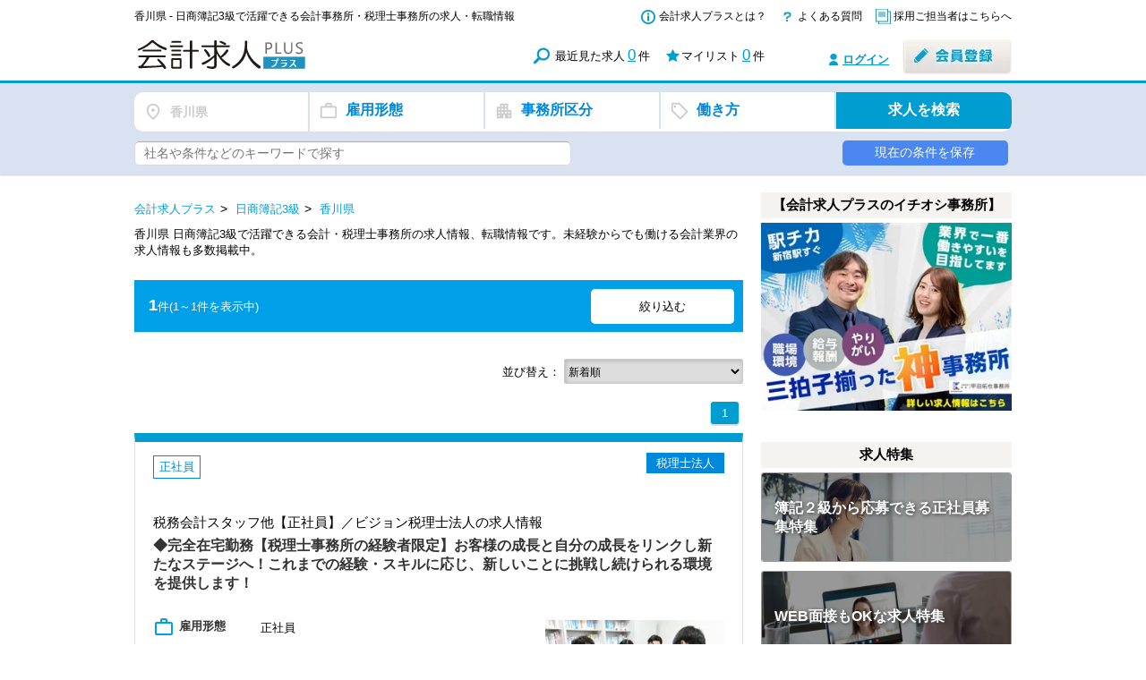

--- FILE ---
content_type: text/html; charset=utf-8
request_url: https://kaikeiplus.jp/jobs/boki3/kagawa
body_size: 127805
content:
<!DOCTYPE html>
<html lang="ja">
<head>
    <meta charset="UTF-8">
        <!-- Google Tag Manager -->
<script>(function(w,d,s,l,i){w[l]=w[l]||[];w[l].push({'gtm.start':
            new Date().getTime(),event:'gtm.js'});var f=d.getElementsByTagName(s)[0],
        j=d.createElement(s),dl=l!='dataLayer'?'&l='+l:'';j.async=true;j.src=
        'https://www.googletagmanager.com/gtm.js?id='+i+dl;f.parentNode.insertBefore(j,f);
    })(window,document,'script','dataLayer','GTM-T4Z647');</script>
<!-- End Google Tag Manager -->

    <meta http-equiv="Content-Type" content="text/html; charset=utf-8" />
    <meta name="title" content="香川県 - 日商簿記3級で活躍できる会計事務所・税理士事務所の求人・転職情報｜会計求人プラス" />
<meta name="description" content="香川県 日商簿記3級で活躍できる会計・税理士事務所の求人情報、転職情報です。未経験からでも働ける会計業界の求人情報も多数掲載中。" />
<meta name="keywords" content="香川県 日商簿記3級で活躍できる会計・税理士事務所の求人情報、転職情報です。未経験からでも働ける会計業界の求人情報も多数掲載中。,会計士,税理士,事務所,求人,転職,就職" />
<meta name="thumbnail" content="https://kaikeiplus.jp/images/about/main_image.jpg" />
    <title>香川県 - 日商簿記3級で活躍できる会計事務所・税理士事務所の求人・転職情報｜会計求人プラス</title>
    <link rel="shortcut icon" href="/favicon.ico" />
    <link href="https://fonts.googleapis.com/icon?family=Material+Icons+Outlined" rel="stylesheet">
    <link rel="stylesheet" type="text/css" media="" href="/css/main.css" />
<link rel="stylesheet" type="text/css" media="" href="/css/normalize.css" />
<link rel="stylesheet" type="text/css" media="" href="/css/base.css" />
<link rel="stylesheet" type="text/css" media="" href="/css/module.css" />
<link rel="stylesheet" type="text/css" media="" href="/css/layout_front_main.css?2ecc64d2bc9089a03fb2cf726de7599c" />
<link rel="stylesheet" type="text/css" media="" href="/css/parts_login_menu.css" />
<link rel="stylesheet" type="text/css" media="" href="/css/module/button.css?2ecc64d2bc9089a03fb2cf726de7599c" />
<link rel="stylesheet" type="text/css" media="" href="/css/module/module.css" />
<link rel="stylesheet" type="text/css" media="" href="/css/module/pagenation.css?2ecc64d2bc9089a03fb2cf726de7599c" />
<link rel="stylesheet" type="text/css" media="" href="/css/module/side_column.css" />
<link rel="stylesheet" type="text/css" media="" href="/css/module/table.css" />
<link rel="stylesheet" type="text/css" media="" href="/css/front_top.css?2ecc64d2bc9089a03fb2cf726de7599c" />
<link rel="stylesheet" type="text/css" media="" href="/css/jqselectable.css" />
<link rel="stylesheet" type="text/css" media="" href="/css/front_search_list.css?2ecc64d2bc9089a03fb2cf726de7599c" />
<link rel="stylesheet" type="text/css" media="" href="/css/jquery.tipsy.css" />
<link rel="stylesheet" type="text/css" media="" href="/css/jquery.nailthumb.1.1.min.css" />
    <script type="text/javascript" src="/js/jquery.js"></script>
<script type="text/javascript" src="/js/jquery.switchHat.js"></script>
<script type="text/javascript" src="/js/jquery.imageNavigation.js"></script>
<script type="text/javascript" src="/js/jquery.smoothScroll.js"></script>
<script type="text/javascript" src="/js/parts_login_menu.js"></script>
<script type="text/javascript" src="/js/footerFixed.js"></script>
<script type="text/javascript" src="/js/jquery.trunk8.js"></script>
<script type="text/javascript" src="/js/search.js?2ecc64d2bc9089a03fb2cf726de7599c"></script>
<script type="text/javascript" src="/js/jqselectable.js"></script>
<script type="text/javascript" src="/js/jquery.tipsy.js"></script>
<script type="text/javascript" src="/js/parts_search_mylist.js?2ecc64d2bc9089a03fb2cf726de7599c"></script>
<script type="text/javascript" src="/js/jquery.nailthumb.1.1.min.js"></script>
<script type="text/javascript" src="/js/parts_thumb.js"></script>
<script type="text/javascript" src="/js/menu_wrap.js"></script>

    <!-- ▼OGP -->
    <base href="/">

    <meta property="og:title" content="香川県 - 日商簿記3級で活躍できる会計事務所・税理士事務所の求人・転職情報｜会計求人プラス">
    <meta property="og:site_name" content="会計求人プラス">
    <meta property="og:description" content="香川県 日商簿記3級で活躍できる会計・税理士事務所の求人情報、転職情報です。未経験からでも働ける会計業界の求人情報も多数掲載中。">
    <meta property="og:type" content="website">
    <meta property="og:url" content="https://kaikeiplus.jp/">
    <meta property="og:image" content="https://kaikeiplus.jp/images/about/main_image.jpg">
    <meta property="fb:app_id" content="824846811227483">
    <!-- ▲OGP -->


<link rel="alternate" href="https://kaikeiplus.jp/sp/jobs/boki3/kagawa"/>
<link rel="canonical" href="https://kaikeiplus.jp/jobs/boki3/kagawa"/>
</head>
<body>
<!-- Google Tag Manager (noscript) -->
<noscript><iframe src="https://www.googletagmanager.com/ns.html?id=GTM-T4Z647"
                  height="0" width="0" style="display:none;visibility:hidden"></iframe></noscript>
<!-- End Google Tag Manager (noscript) -->
<div class="layoutContainer cf">

        <header class="layoutHeader" style="overflow: hidden;">
        <div class="inner">
            <div class="logo" style="position:relative;">
                <h1 class="topTtl headerTitle">
                香川県 - 日商簿記3級で活躍できる会計事務所・税理士事務所の求人・転職情報                    </h1>
                <div style="margin-top: 33px;">
                    <a href="/" title="会計求人プラス｜会計士・税理士事務所の求人情報転職サイト"><img
                                src="/images/common/logo.png" width="340" height="35"
                                class="gtm-pc-header-root"
                                alt="会計求人プラス｜会計士・税理士事務所の求人情報転職サイト"></a>
                </div>
            </div>
            <div class="primaryArea">
                <ul class="primaryNav">
                    <li class="p01">
                        <a href="/regist/lp" class="gtm-pc-header-about" title="会計求人プラスとは？">会計求人プラスとは？</a>
                    </li>
                    <li class="p02">
                        <a href="/static/faq.html" class="gtm-pc-header-faq" title="会計求人プラスについて、よくある質問">よくある質問</a>
                    </li>
                    <li class="p03">
                        <a href="/client/" title="採用ご担当者はこちらへ" class="gtm-pc-header-client">採用ご担当者はこちらへ</a>
                    </li>
                </ul>

                <ul class="mylistArea">
                    <li class="history">
                        最近見た求人<a href="/history/" class="gtm-pc-header-history-index">0</a>件
                    </li>
                    <li class="mylist">
                        マイリスト<a href="/favorite/"
                                class="widgetFavoriteCount gtm-pc-header-favorite-index"
                                counter="/favorite/count">0</a>件
                    </li>
                </ul>

                <ul class="loginArea">
                    <li class="login"><a href="/login/" class="gtm-pc-header-login">ログイン</a></li>
                    <li class="registration">
                        <a href="/regist/" class="gtm-pc-header-register"><img
                                    src="/images/common/btn_registration.jpg" width="122" height="39"
                                    alt="会員登録"></a>
                    </li><!-- registration -->
                </ul><!-- loginArea -->

            </div>
        </div>
    </header>
    


<!-- 検索フォーム #e7ebf2 -->
<form id="search_recruit" action="/search" method="get" class="gtm-pc-header-job-search-other">
    <script>
        $(function(){
            $('body').append($('<div class="overlay"></div>'));


            function fadeInAlertUnauthenticated() {
                $('.overlay, #save_alert_unauthenticated').fadeIn();
                $('body').addClass('no_scroll');
            }

            function fadeInAlertExceedLimit() {
                $('.overlay, #save_alert_exceed_limit').fadeIn();
                $('body').addClass('no_scroll');
            }

            function fadeInAlertConditionsNotSet() {
                $('.overlay, #save_alert_conditions_not_set').fadeIn();
                $('body').addClass('no_scroll');
            }

            function fadeInAlertException() {
                $('.overlay, #save_alert_exception').fadeIn();
                $('body').addClass('no_scroll');
            }

            function fadeInAlertSuccess(name) {
                $('#save_alert_success .alert_description').html(name);
                $('.overlay, #save_alert_success').fadeIn();
                $('body').addClass('no_scroll');
            }

            $('ul.btn_filter li').on('click', function(){
                let class_tag = $(this).data('tag');
                $('ul.btn_filter li').removeClass('active');
                $(this).addClass('active')
                $('.select_condition').hide();
                $('.select_condition.'+class_tag).show();
            });

            $('#search_filter div.btn_filter').on('click', function(){
                let class_tag = $(this).data('tag');

                $('ul.btn_filter li').each(function(){
                    if ($(this).data('tag') == class_tag) {
                        $(this).click();
                    }
                });

                $('#search_condition, .overlay').fadeIn();
                $('body').addClass('no_scroll');
            });

            $('.btn_save.unauthenticated').on('click', function(){
                fadeInAlertUnauthenticated();
                return false;
            });

            $('.overlay, #search_condition .filter_close, .save_alert .btn_close').on('click', function(){
                $('.overlay, #search_condition, .save_alert').fadeOut()
                $('body').removeClass('no_scroll');
            });


            function search_filter_display() {
                if (($('input[type="checkbox"][name^="pr"]:checked').length) > 0) {
                    let display;
                    $('input[type="checkbox"][name^="pr"]:checked').each(function(){
                        if (display) {
                            display = display + ', ' + $(this).data('value');
                        } else {
                            display = $(this).data('value');
                        }
                    });
                    $('#search_filter .filter_pr').html(display).removeClass('unselected').addClass('selected');
                } else {
                    $('#search_filter .filter_pr').html('勤務地').addClass('unselected').removeClass('selected');
                }

                if (($('input[type="checkbox"][name^="em"]:checked').length) > 0) {
                    let display;
                    $('input[type="checkbox"][name^="em"]:checked').each(function(){
                        if (display) {
                            display = display + ', ' + $(this).data('value');
                        } else {
                            display = $(this).data('value');
                        }
                    });
                    $('#search_filter .filter_em').html(display).removeClass('unselected').addClass('selected');
                } else {
                    $('#search_filter .filter_em').html('雇用形態').addClass('unselected').removeClass('selected');
                }

                if (($('input[type="checkbox"][name^="bu"]:checked').length) > 0) {
                    let display;
                    $('input[type="checkbox"][name^="bu"]:checked').each(function(){
                        if (display) {
                            display = display + ', ' + $(this).data('value');
                        } else {
                            display = $(this).data('value');
                        }
                    });
                    $('#search_filter .filter_bu').html(display).removeClass('unselected').addClass('selected');
                } else {
                    $('#search_filter .filter_bu').html('事務所区分').addClass('unselected').removeClass('selected');
                }

                if (($('input[type="checkbox"][name^="tag"]:checked').length) > 0) {
                    let display;
                    $('input[type="checkbox"][name^="tag"]:checked').each(function(){
                        if (display) {
                            display = display + ', ' + $(this).data('value');
                        } else {
                            display = $(this).data('value');
                        }
                    });
                    $('#search_filter .filter_tag').html(display).removeClass('unselected').addClass('selected');
                } else {
                    $('#search_filter .filter_tag').html('働き方').addClass('unselected').removeClass('selected');
                }
            }

            $('input[type="checkbox"][name^="pr"]').on('change', function(){
                search_filter_display();
            });

            $('input[type="checkbox"][name^="em"]').on('change', function(){
                search_filter_display();
            });

            $('input[type="checkbox"][name^="bu"]').on('change', function(){
                search_filter_display();
            });

            $('input[type="checkbox"][name^="tag"]').on('change', function(){
                search_filter_display();
            });

            $('#search_recruit .submit').on('click', function(){
                $('#search_recruit').submit();
            });

            $('#search_recruit .reset').on('click', function(){
                $('input[type="checkbox"][name^="pr"]').prop('checked', false);
                $('input[type="checkbox"][name^="em"]').prop('checked', false);
                $('input[type="checkbox"][name^="bu"]').prop('checked', false);
                $('input[type="checkbox"][name^="tag"]').prop('checked', false);
                $('input[type="text"][name="kw"]').val('');
                search_filter_display();
            });

            search_filter_display();



            $('.btn_save.authenticated').on('click', function() {
                const url = $(this).prop('href');

                $.ajax({
                    url: url,
                    type: 'POST',
                    // dataType: 'json',
                    data: $('#search_recruit').serialize(),
                    timeout: 10000,  // 単位はミリ秒
                }).done(function (data, textStatus, jqXHR) {
                    console.log(data);
                    const result = JSON.parse(data);
                    if (!(result['status'] === void 0)) {
                        const status = result['status'];
                        if (status == 'success') {
                            const name = result['message'];
                            console.log('ok' + name);
                            fadeInAlertSuccess(name);
                        } else if (status == 'unauthenticated') {
                            fadeInAlertUnauthenticated();
                        } else if (status == 'exceed limit') {
                            fadeInAlertExceedLimit();
                        } else if (status == 'conditions not set') {
                            fadeInAlertConditionsNotSet();
                        } else if (status == 'exception') {
                            fadeInAlertException();
                        }
                    } else {
                        // APIエラー
                        fadeInAlertException();
                    }
                }).fail(function (jqXHR, textStatus, errorThrown) {
                    // 通信エラー
                    fadeInAlertException();
                });

                return false;
            });
        });
    </script>
    <style>
        #search_filter {
            border-radius: 10px;
            background-color: #FFF;
            overflow: hidden;
        }
        #search_filter div.btn_filter {
            box-sizing: border-box;
            position: relative;
            width:20%;
            padding: 10px 0 10px 40px;
            float: left;
            border-right: 2px solid #d9e2f1;

            font-weight: bold;
            cursor: pointer;

            overflow: hidden;
            text-overflow: ellipsis;
            white-space: nowrap;
        }
        #search_filter div.btn_filter:before {
            position: absolute;
            left: 10px;

            font-family: 'Material Icons Outlined';
            font-size: 22px;
            font-weight: normal;
            color: #CCCCCC;
        }
        #search_filter div.btn_filter.unselected {
            color: #0088DD;
            font-size: 16px;
        }
        #search_filter div.btn_filter.selected {
            color: #CCCCCC;
            font-size: 14px;
            line-height: 24px;
        }
        #search_filter div.btn_filter:hover {
            background-color: #f4f4f8;
        }

        #search_filter div.btn_search {
            box-sizing: border-box;
            background-color: #009DD0;
            width:20%;
            padding: 10px 0;
            float: right;
            cursor: pointer;
            font-size: 16px;
            font-weight: bold;
            text-align: center;
            color: #FFF;
        }
        #search_filter div.btn_search:hover {
            background-color: #00b5e9;
        }

        #search_filter div.btn_filter.filter_pr:before {
            content: '\e55f'; /* place */
        }
        #search_filter div.btn_filter.filter_em:before {
            content: '\e943'; /* work_outline */
        }
        #search_filter div.btn_filter.filter_bu:before {
            content: '\ea40'; /* apartment */
        }
        #search_filter div.btn_filter.filter_tag:before {
            content: '\f05b'; /* Sell */
        }

        #search_filter_addition {
            display: flex;
        }

        #search_filter_addition .filter_kw {
            border-radius: 5px;
            box-sizing: border-box;
            width: 100%;
            padding: 5px 30px 5px 10px;
            font-size: 14px;
        }

        #search_filter_addition .btn_save {
            display: block;
            box-sizing: border-box;
            border-radius: 5px;
            margin-left: 10px;
            padding: 5px 0;

            color: #FFF!important;
            font-size: 14px;
            font-weight: normal;
            text-align: center;
            cursor: pointer;

            background-color: #4b87f1;
        }
        #search_filter_addition .btn_save:hover {
            color: #FFF!important;
            background-color: #6d95f1;
        }
        #search_filter_addition .btn_save:active, .btn_save:visited {
            color: #FFF!important;
        }
    </style>
    <div class="mainSearch bgGray" style="background-color: #d9e2f1 !important; padding-top: 10px;">
        <div class="inner">
            <div id="search_filter" class="cf">
                <div class="btn_filter filter_pr unselected" data-tag="work_place">勤務地</div>
                <div class="btn_filter filter_em unselected" data-tag="employment_type">雇用形態</div>
                <div class="btn_filter filter_bu unselected" data-tag="business_form">事務所区分</div>
                <div class="btn_filter filter_tag unselected" data-tag="tag">働き方</div>
                <div class="btn_search submit">
                    求人を検索
                    <!--input type="submit" value="求人を探す" class="btnSearch" -->
                </div><!-- btn -->
            </div>
            <div id="search_filter_addition" class="cf" style="margin-top: 10px;">
                    <div style="flex: 5;">
                        <input type="text" maxlength="100" class="filter_kw" name="kw" placeholder="社名や条件などのキーワードで探す" value="">
                    </div>
                    <div style="flex: 1;"></div>
                    <div style="flex: 2;">
                                            </div>
                    <div style="flex: 2;">
                                                                                    <a class="gtm-btn_condition_save_saving btn_save unauthenticated" href="">現在の条件を保存</a>
                                                                        </div>
                </div>
        </div>
    </div>

    <style>
        #search_condition {
            display: none;
            width: 800px;
            height: 600px;
            background-color: #FFF;
            border-radius: 10px;
            position: fixed;
            top: 50%;
            left: 50%;
            transform: translate(-50%, -50%);

            z-index: 9999;
            overflow: hidden;
        }

        #search_condition ul.btn_filter {
            border-bottom: 1px solid #CCC;
        }

        #search_condition ul.btn_filter li {
            box-sizing: border-box;
            position: relative;
            width:20%;
            padding: 19px 0 19px 40px;
            float: left;
            border-right: 1px solid #CCC;

            color: #AAA;
            font-size: 16px;
            font-weight: bold;
            cursor: pointer;
        }
        #search_condition ul.btn_filter li:before {
            font-family: 'Material Icons Outlined';
            font-size: 22px;
            font-weight: normal;
            color: #CCCCCC;
            position: absolute;
            left: 10px;
        }
        #search_condition ul.btn_filter li.active {
            color: #0088DD;
            font-size: 16px;
            font-weight: bold;
        }
        #search_condition ul.btn_filter li:hover {
            background-color: #f4f4f8;
        }

        #search_condition ul.btn_filter li.filter_pr:before {
            content: '\e55f'; /* place */
        }
        #search_condition ul.btn_filter li.filter_em:before {
            content: '\e943'; /* work_outline */
        }
        #search_condition ul.btn_filter li.filter_bu:before {
            content: '\ea40'; /* apartment */
        }
        #search_condition ul.btn_filter li.filter_tag:before {
            content: '\f05b'; /* Sell */
        }
        #search_condition div.filter_close {
            position: absolute;
            top: 10px;
            right: 10px;
            width: 30px;
            height: 30px;
            cursor: pointer;
        }
        #search_condition div.filter_close:before {
            content: '\e5c9'; /* cancel */
            font-family: 'Material Icons Outlined';
            font-size: 30px;
            font-weight: normal;
            color: #CCCCCC;
        }

        #search_condition .select_condition {
            width: 100%;
            height: 100%;
            padding: 20px;
            box-sizing: border-box;
        }

        #search_condition .select_condition ul li {
            float: left;
            display: block;
            box-sizing: border-box;
            font-size: 16px;
        }
        #search_condition .select_condition.work_place ul li {
            width: 33%;
        }
        #search_condition .select_condition.employment_type ul li {
            width: 50%;
        }
        #search_condition .select_condition.business_form ul li {
            width: 50%;
        }
        #search_condition .select_condition.tag ul li {
            width: 33%;
        }

        #search_condition .select_condition ul li label {
            padding-left: 20px;
            color: #333;
            padding: 15px 0 15px 5px;
            display: block;
            box-sizing: border-box;
            cursor: pointer;
        }

        #search_condition .select_condition ul li label input[type="checkbox"] {
            margin-right: 15px;
        }

        #search_condition .btn_area {
            width: 100%;
            position: absolute;
            bottom: 0;
            padding: 20px;
            box-sizing: border-box;
            border-top: 1px solid #CCC;
        }

        #search_condition .btn_area div.button {
            box-sizing: border-box;
            background-color: #009DD0;
            border-radius: 10px;
            width:20%;
            padding: 15px 0;
            float: right;
            cursor: pointer;
            font-size: 16px;
            font-weight: 600;
            text-align: center;
            color: #FFF;
            letter-spacing: 2px;
        }

        #search_condition .btn_area div.reset {
            box-sizing: border-box;
            border: 1px solid #CCC;
            background-color: #FFF;
            border-radius: 10px;
            width:20%;
            padding: 8px 0;
            float: right;
            cursor: pointer;
            font-size: 14px;
            font-weight: normal;
            text-align: center;
            color: #333;
            letter-spacing: 2px;
            margin-right: 10px;
        }

        .overlay {
            display: none;
            position: fixed;
            top: 0;
            left: 0;
            background-color: rgba(0, 0, 0, 0.5);
            width: 100%;
            height: 100%;
            z-index: 9998;
        }
        .no_scroll {
            overflow: hidden;
        }
    </style>
    <div id="search_condition">
        <div>
            <div class="filter_close"></div>
            <ul class="btn_filter cf">
                <li class="filter_pr active" data-tag="work_place">勤務地</li>
                <li class="filter_em" data-tag="employment_type">雇用形態</li>
                <li class="filter_bu" data-tag="business_form">事務所区分</li>
                <li class="filter_tag" data-tag="tag">働き方</li>
            </ul>
        </div>
        <div class="select_condition work_place">
            <style>
                li.other_pref {
                    display: none !important;
                }
            </style>
            <ul>
                                                                                                            <li><label><input type="checkbox" name="pr[]" data-value="東京都（23区内)"
                                          value="9" >東京都（23区内)</label></li>
                                                                                                    <li><label><input type="checkbox" name="pr[]" data-value="東京都（都下）"
                                          value="8" >東京都（都下）</label></li>
                                                                                                    <li><label><input type="checkbox" name="pr[]" data-value="神奈川県"
                                          value="10" >神奈川県</label></li>
                                                                                                    <li><label><input type="checkbox" name="pr[]" data-value="埼玉県"
                                          value="11" >埼玉県</label></li>
                                                                                                    <li><label><input type="checkbox" name="pr[]" data-value="千葉県"
                                          value="12" >千葉県</label></li>
                                                                                                    <li><label><input type="checkbox" name="pr[]" data-value="群馬県"
                                          value="15" >群馬県</label></li>
                                                                                                    <li><label><input type="checkbox" name="pr[]" data-value="北海道"
                                          value="1" >北海道</label></li>
                                                                                                    <li><label><input type="checkbox" name="pr[]" data-value="山形県"
                                          value="6" >山形県</label></li>
                                                                                                    <li><label><input type="checkbox" name="pr[]" data-value="新潟県"
                                          value="16" >新潟県</label></li>
                                                                                                    <li><label><input type="checkbox" name="pr[]" data-value="静岡県"
                                          value="23" >静岡県</label></li>
                                                                                                    <li><label><input type="checkbox" name="pr[]" data-value="愛知県（名古屋市内）"
                                          value="25" >愛知県（名古屋市内）</label></li>
                                                                                                    <li><label><input type="checkbox" name="pr[]" data-value="三重県"
                                          value="26" >三重県</label></li>
                                                                                                    <li><label><input type="checkbox" name="pr[]" data-value="大阪府（大阪市内）"
                                          value="30" >大阪府（大阪市内）</label></li>
                                                                                                    <li><label><input type="checkbox" name="pr[]" data-value="兵庫県"
                                          value="31" >兵庫県</label></li>
                                                                                                    <li><label><input type="checkbox" name="pr[]" data-value="鳥取県"
                                          value="34" >鳥取県</label></li>
                                                                                                    <li><label><input type="checkbox" name="pr[]" data-value="広島県"
                                          value="37" >広島県</label></li>
                                                                                                    <li><label><input type="checkbox" name="pr[]" data-value="山口県"
                                          value="38" >山口県</label></li>
                                                                                                    <li><label><input type="checkbox" name="pr[]" data-value="徳島県"
                                          value="39" >徳島県</label></li>
                                                                                                    <li><label><input type="checkbox" name="pr[]" data-value="福岡県"
                                          value="43" >福岡県</label></li>
                                                                                                    <li><label><input type="checkbox" name="pr[]" data-value="沖縄県"
                                          value="50" >沖縄県</label></li>
                                                                                                    <li class="other_pref"><label><input type="checkbox" name="pr[]" data-value="青森県"
                                          value="2" >青森県</label></li>

                                                                                                                            <li class="other_pref"><label><input type="checkbox" name="pr[]" data-value="岩手県"
                                          value="3" >岩手県</label></li>

                                                                                                                            <li class="other_pref"><label><input type="checkbox" name="pr[]" data-value="秋田県"
                                          value="4" >秋田県</label></li>

                                                                                                                            <li class="other_pref"><label><input type="checkbox" name="pr[]" data-value="宮城県"
                                          value="5" >宮城県</label></li>

                                                                                                                            <li class="other_pref"><label><input type="checkbox" name="pr[]" data-value="福島県"
                                          value="7" >福島県</label></li>

                                                                                                                            <li class="other_pref"><label><input type="checkbox" name="pr[]" data-value="茨城県"
                                          value="13" >茨城県</label></li>

                                                                                                                            <li class="other_pref"><label><input type="checkbox" name="pr[]" data-value="栃木県"
                                          value="14" >栃木県</label></li>

                                                                                                                            <li class="other_pref"><label><input type="checkbox" name="pr[]" data-value="富山県"
                                          value="17" >富山県</label></li>

                                                                                                                            <li class="other_pref"><label><input type="checkbox" name="pr[]" data-value="石川県"
                                          value="18" >石川県</label></li>

                                                                                                                            <li class="other_pref"><label><input type="checkbox" name="pr[]" data-value="福井県"
                                          value="19" >福井県</label></li>

                                                                                                                            <li class="other_pref"><label><input type="checkbox" name="pr[]" data-value="山梨県"
                                          value="20" >山梨県</label></li>

                                                                                                                            <li class="other_pref"><label><input type="checkbox" name="pr[]" data-value="長野県"
                                          value="21" >長野県</label></li>

                                                                                                                            <li class="other_pref"><label><input type="checkbox" name="pr[]" data-value="岐阜県"
                                          value="22" >岐阜県</label></li>

                                                                                                                            <li class="other_pref"><label><input type="checkbox" name="pr[]" data-value="愛知県（名古屋市外）"
                                          value="24" >愛知県（名古屋市外）</label></li>

                                                                                                                            <li class="other_pref"><label><input type="checkbox" name="pr[]" data-value="滋賀県"
                                          value="27" >滋賀県</label></li>

                                                                                                                            <li class="other_pref"><label><input type="checkbox" name="pr[]" data-value="京都府"
                                          value="28" >京都府</label></li>

                                                                                                                            <li class="other_pref"><label><input type="checkbox" name="pr[]" data-value="大阪府（大阪市外）"
                                          value="29" >大阪府（大阪市外）</label></li>

                                                                                                                            <li class="other_pref"><label><input type="checkbox" name="pr[]" data-value="奈良県"
                                          value="32" >奈良県</label></li>

                                                                                                                            <li class="other_pref"><label><input type="checkbox" name="pr[]" data-value="和歌山県"
                                          value="33" >和歌山県</label></li>

                                                                                                                            <li class="other_pref"><label><input type="checkbox" name="pr[]" data-value="島根県"
                                          value="35" >島根県</label></li>

                                                                                                                            <li class="other_pref"><label><input type="checkbox" name="pr[]" data-value="岡山県"
                                          value="36" >岡山県</label></li>

                                                                                                                            <li class="other_pref"><label><input type="checkbox" name="pr[]" data-value="香川県"
                                          value="40" checked>香川県</label></li>

                                                                                                                            <li class="other_pref"><label><input type="checkbox" name="pr[]" data-value="愛媛県"
                                          value="41" >愛媛県</label></li>

                                                                                                                            <li class="other_pref"><label><input type="checkbox" name="pr[]" data-value="高知県"
                                          value="42" >高知県</label></li>

                                                                                                                            <li class="other_pref"><label><input type="checkbox" name="pr[]" data-value="佐賀県"
                                          value="44" >佐賀県</label></li>

                                                                                                                            <li class="other_pref"><label><input type="checkbox" name="pr[]" data-value="長崎県"
                                          value="45" >長崎県</label></li>

                                                                                                                            <li class="other_pref"><label><input type="checkbox" name="pr[]" data-value="熊本県"
                                          value="46" >熊本県</label></li>

                                                                                                                            <li class="other_pref"><label><input type="checkbox" name="pr[]" data-value="大分県"
                                          value="47" >大分県</label></li>

                                                                                                                            <li class="other_pref"><label><input type="checkbox" name="pr[]" data-value="宮崎県"
                                          value="48" >宮崎県</label></li>

                                                                                                                            <li class="other_pref"><label><input type="checkbox" name="pr[]" data-value="鹿児島県"
                                          value="49" >鹿児島県</label></li>

                                                                                                <li><label><input type="checkbox" id="wdg_other_pr" name="" checked>それ以外の地域</label></li>
            </ul>
            <script>
                $(function () {
                     $('#wdg_other_pr').on('change', function () {
                        if ($(this).is(':checked')) {
                            $('li.other_pref input[type="checkbox"]').prop('checked', true);
                        } else {
                            $('li.other_pref input[type="checkbox"]').prop('checked', false);
                        }
                    });
                });
            </script>
        </div>

        <div class="select_condition employment_type" style="display: none;">
            <ul>
                                    <li><label><input type="checkbox" name="em[]" data-value="正社員"
                                      value="1" >正社員</label></li>
                                    <li><label><input type="checkbox" name="em[]" data-value="パート・アルバイト"
                                      value="3" >パート・アルバイト</label></li>
                                    <li><label><input type="checkbox" name="em[]" data-value="契約社員"
                                      value="2" >契約社員</label></li>
                                    <li><label><input type="checkbox" name="em[]" data-value="派遣社員"
                                      value="4" >派遣社員</label></li>
                                    <li><label><input type="checkbox" name="em[]" data-value="業務委託"
                                      value="5" >業務委託</label></li>
                            </ul>
        </div>

        <div class="select_condition business_form" style="display: none;">
            <ul>
                                                            <li><label><input type="checkbox" name="bu[]" data-value="会計事務所・税理士事務所"
                                          value="1" >会計事務所・税理士事務所</label></li>
                                                                                <li><label><input type="checkbox" name="bu[]" data-value="税理士法人"
                                          value="2" >税理士法人</label></li>
                                                                                <li><label><input type="checkbox" name="bu[]" data-value="監査法人"
                                          value="3" >監査法人</label></li>
                                                                                <li><label><input type="checkbox" name="bu[]" data-value="一般企業(株式会社)"
                                          value="4" >一般企業(株式会社)</label></li>
                                                                                                                                                            </ul>
        </div>

        <div class="select_condition tag" style="display: none;">
            <ul>
                                    <li><label><input type="checkbox" name="tag[]" data-value="未経験OK"
                                      value="14" >未経験OK</label></li>
                                    <li><label><input type="checkbox" name="tag[]" data-value="経験者優遇"
                                      value="21" >経験者優遇</label></li>
                                    <li><label><input type="checkbox" name="tag[]" data-value="完全週休２日"
                                      value="4" >完全週休２日</label></li>
                                    <li><label><input type="checkbox" name="tag[]" data-value="社会保険完備"
                                      value="7" >社会保険完備</label></li>
                                    <li><label><input type="checkbox" name="tag[]" data-value="主婦・主夫歓迎"
                                      value="20" >主婦・主夫歓迎</label></li>
                                    <li><label><input type="checkbox" name="tag[]" data-value="駅から５分以内"
                                      value="22" >駅から５分以内</label></li>
                                    <li><label><input type="checkbox" name="tag[]" data-value="ボーナスあり"
                                      value="23" >ボーナスあり</label></li>
                                    <li><label><input type="checkbox" name="tag[]" data-value="子育て応援"
                                      value="19" >子育て応援</label></li>
                                    <li><label><input type="checkbox" name="tag[]" data-value="月間残業30時間以内"
                                      value="2" >月間残業30時間以内</label></li>
                                    <li><label><input type="checkbox" name="tag[]" data-value="急募"
                                      value="16" >急募</label></li>
                                    <li><label><input type="checkbox" name="tag[]" data-value="新卒・第二新卒歓迎"
                                      value="15" >新卒・第二新卒歓迎</label></li>
                                    <li><label><input type="checkbox" name="tag[]" data-value="WEB面接OK"
                                      value="24" >WEB面接OK</label></li>
                                    <li><label><input type="checkbox" name="tag[]" data-value="勤務時間調整可"
                                      value="3" >勤務時間調整可</label></li>
                                    <li><label><input type="checkbox" name="tag[]" data-value="独立開業支援"
                                      value="8" >独立開業支援</label></li>
                                    <li><label><input type="checkbox" name="tag[]" data-value="歩合制度あり"
                                      value="17" >歩合制度あり</label></li>
                                    <li><label><input type="checkbox" name="tag[]" data-value="テレワーク推進"
                                      value="25" >テレワーク推進</label></li>
                            </ul>
        </div>

        <div class="btn_area">
            <div class="button submit">求人を検索</div>
            <div class="reset">リセット</div>
        </div>
    </div>
</form>


<style>
    .save_alert {
        display: none;
        width: 400px;
        height: 220px;
        background-color: #FFF;
        border-radius: 10px;
        position: fixed;
        top: 50%;
        left: 50%;
        transform: translate(-50%, -50%);

        z-index: 9999;
        overflow: hidden;
    }

    .save_alert .alert_text {
        text-align: center;
        font-size: 16px;
        margin: 30px 0 20px;
    }
    .save_alert .alert_description {
        width: 90%;
        text-align: center;
        font-size: 12px;
        margin: 10px auto;
    }

    .save_alert a:active, .save_alert a:hover, .save_alert a:visited {
        text-decoration: none;
    }
    .save_alert .btn_entry a {
        display: block;
        width: 200px;
        margin: 0 auto;
        text-align: center;
        border-radius: 5px;
        font-size: 20px;
        font-weight: 700;
        line-height: 40px;
        padding: 10px;
        box-shadow: 0 3px 0 rgba(0,0,0,0.2);
    }
    .save_alert .btn_entry a:hover {
        text-decoration: none;
        box-shadow: 0 3px 0 rgba(0,0,0,0.2) inset;
    }
    .save_alert .btn_entry a {
        background: hsla(37,100%,50%,1.00);
        color: #fff;
    }
    .save_alert .btn_entry a span {
        display: inline-block;
        color: hsla(23,100%,45%,1.00);
        background: #fff;
        margin-right: 15px;
        border-radius: 3px;
        padding: 0 18px;
        font-size: 14px;
        line-height: 26px;
        position: relative;
        bottom: 2px;
    }
    .save_alert .lnk_login {
        text-align: center;
        margin: 20px 0;
    }
    .save_alert .lnk_login a {
        display: block;
        width: 200px;
        margin: 0 auto;
        text-align: center;
        border-radius: 5px;
        padding: 10px;
        font-size: 16px;
        font-weight: 600;
        cursor: pointer;
        box-shadow: 0 2px 5px 1px rgba(0, 0, 0, .3);

        background-color: #009DD0;
        color: #FFFFFF;
    }

    .save_alert .lnk_text {
        text-align: center;
        margin: 20px 0;
    }
    .save_alert .lnk_text a {
        text-decoration: underline;
        color: #009DD0;
        font-size: 16px;
    }

    .save_alert .btn_close {
        position: absolute;
        top: 5px;
        right: 5px;
        width: 30px;
        height: 30px;
        cursor: pointer;
    }
    .save_alert .btn_close:before {
        content: '\e5c9'; /* cancel */
        font-family: 'Material Icons Outlined';
        font-size: 30px;
        font-weight: normal;
        color: #CCCCCC;
    }
</style>
<div id="save_alert_unauthenticated" class="save_alert">
    <div class="btn_close"></div>
    <div class="alert_text">検索条件の保存は会員限定となります。</div>
    <div class="btn_entry"><a href="/regist/" class="gtm-btn_condition_save_registration"><span>無料</span>会員登録</a></div>
    <div class="lnk_login"><a href="/login/" class="gtm-btn_condition_save_login">ログイン</a></div>
</div>
<div id="save_alert_success" class="save_alert">
    <div class="btn_close"></div>
    <div class="alert_text">検索条件を保存しました。</div>
    <div class="alert_description"></div>
    <div class="lnk_text"><a href="/condition/">検索条件の管理はこちら</a></div>
</div>
<div id="save_alert_exceed_limit" class="save_alert">
    <div class="btn_close"></div>
    <div class="alert_text">保存できる条件は5件までです。</div>
    <div class="alert_description">マイページから検索条件を削除すると保存可能となります。</div>
    <div class="lnk_text"><a href="/condition/">検索条件の管理はこちら</a></div>
</div>
<div id="save_alert_conditions_not_set" class="save_alert">
    <div class="btn_close"></div>
    <div class="alert_text">条件が指定されていません。</div>
    <div class="alert_description">検索条件を設定の上で、条件を保存してください。</div>
</div>
<div id="save_alert_exception" class="save_alert">
    <div class="btn_close"></div>
    <div class="alert_text">エラーが発生しました。</div>
    <div class="alert_description">お手数ですがリロードの上で、再度実行してください。</div>
</div>
    <div class="layoutMain cf">
        <div class="inner">
            <div class="layoutMainColumn">
                
<style>
    .breadcrumbs {
        width: 980px;
        margin: 10px auto;
    }
    .breadcrumbs ul {
        display: table;
        font-size: 13px;
    }
    .breadcrumbs ul li {
        margin: 0 5px 0 0;
        font-size: 13px;
        float: left;
    }
    .breadcrumbs ul li:first-child::before {
        padding: 0 3px 0 0;
        content: none;
        font-size: 14px;
    }
    .breadcrumbs ul li::before {
        padding: 0 5px 0 0;
        content: " >";
        font-size: 14px;
    }
    .breadcrumbs a { color: #009DD0; }
    .breadcrumbs a:link    { color: #009DD0; }
    .breadcrumbs a:active  { color: #009DD0; }
    .breadcrumbs a:hover   { color: #009DD0; }
    .breadcrumbs a:visited { color: #009DD0; }
</style>
<div style="display: flex;"></div>
<div class="breadcrumbs">
    <ul itemscope itemtype="https://schema.org/BreadcrumbList">
                            <li itemprop="itemListElement" itemscope itemtype="https://schema.org/ListItem">
                                    <a itemprop="item" href="https://kaikeiplus.jp" class="gtm-pc-jobs-header-breadcrumb"><span itemprop="name">会計求人プラス</span></a>
                                <meta itemprop="position" content="1" />
            </li>
                                <li itemprop="itemListElement" itemscope itemtype="https://schema.org/ListItem">
                                    <a itemprop="item" href="https://kaikeiplus.jp/jobs/boki3" class="gtm-pc-jobs-header-breadcrumb"><span itemprop="name">日商簿記3級</span></a>
                                <meta itemprop="position" content="2" />
            </li>
                                <li itemprop="itemListElement" itemscope itemtype="https://schema.org/ListItem">
                                    <a itemprop="item" href="https://kaikeiplus.jp/jobs/boki3/kagawa" class="gtm-pc-jobs-header-breadcrumb"><span itemprop="name">香川県</span></a>
                                <meta itemprop="position" content="3" />
            </li>
                        </ul>
</div>
    <header class="lead_sentence">香川県 日商簿記3級で活躍できる会計・税理士事務所の求人情報、転職情報です。未経験からでも働ける会計業界の求人情報も多数掲載中。</header>



    <style>
        .nav-type_list {
            border: solid 1px #009DD0;
            border-radius: 5px;
            margin-bottom: 10px;
            background-color: #FFFFFF;
        }
        .nav-type_list ul {
            zoom: 0;
            overflow: hidden;

            border-top: dashed 1px #999999;
            padding: 10px 20px;
            box-sizing: border-box;
        }
        .nav-type_list ul:first-child {
            border-top: none;
        }
        .nav-type_list ul li {
            float: left;
            margin-right: 15px;
            padding: 5px 0;
        }
        .nav-type_list ul li a {
            color: #009DD0;
        }
    </style>
<header class="container-header">
    <div class="container-header_count"><b>1</b>件<span>(1～1件を表示中)</span></div>
            <div class="container-header_btn"></div>
        <script>
            $(function(){
                $(".container-header_btn").on('click', function(){
                    if($(this).hasClass("on")){
                        $(this).removeClass("on");
                        $('#container-header_nav-type_list').removeClass("on");
                    }else{
                        $(this).addClass("on");
                        $('#container-header_nav-type_list').addClass("on");
                    }
                });
            });
        </script>
        <div class="container-header_nav">
            <nav id="container-header_nav-type_list" class="nav-type_list">
                                                        <ul>
                                                                                                                                                        <li>
                                        <a href="https://kaikeiplus.jp/jobs/seishain/boki3/kagawa" title="香川県 - 【正社員】日商簿記3級で活躍できる会計事務所・税理士事務所の求人・転職情報"
                                           class="gtm-pc-jobs-condition-employment_type link_extract">正社員</a>&nbsp;(1)
                                    </li>
                                                                                                                                                                                                                                                                                                                                                                                                                                                                                                                                                                                                                                                                                                        </ul>
                
                            </nav>
        </div>
    </header>

<div style="margin: 30px 0 10px; text-align: right;">
    
    並び替え：
    <select class="not-decoration" style="width: 200px; padding: 5px 0;" id="wdg-index-sort">
        <option data-url="/jobs/boki3/kagawa?sort=1" >新着順</option>
        <option data-url="/jobs/boki3/kagawa?sort=2" >掲載終了間近順</option>
        <option data-url="/jobs/boki3/kagawa?sort=3" >給与(下限)が高い順</option>
    </select>
    <script>
        $(function(){
            $('#wdg-index-sort').on('change', function(){
                window.dataLayer = window.dataLayer || [];
                window.dataLayer.push({
                    'event': 'gtm_click_custom',
                    'gtm.elementClasses': 'gtm-pc-jobs-sort-order'
                });
                location.href = $(this).find('option:selected').data('url');
            });
        });
    </script>
</div>


<div class="cf">
    <div class="pager pager-top">
        <ul class="cf">
            <li><a class="active" href="/jobs/boki3/kagawa?page=1"><span>1</span></a></li>        </ul>
    </div>
</div>


    <article class="article-list">

    <div class="job-header cf">
        <div class="job-list-icon">
            <ul class="cf">
                                            <li class="icon-employment">正社員</li>
                        </ul>
        </div>

        <div class="job-business-form">
            <span>税理士法人</span>
        </div>
    </div>

    <a href="/job/7113/" class="job-link-title gtm-pc-jobs-job">
        <header class="article-list_header">
            <h2 class="article-list_header-ttl">税務会計スタッフ他【正社員】／ビジョン税理士法人の求人情報</h2>
            <p class="article-list_header-mes">◆完全在宅勤務【税理士事務所の経験者限定】お客様の成長と自分の成長をリンクし新たなステージへ！これまでの経験・スキルに応じ、新しいことに挑戦し続けられる環境を提供します！</p>
        </header>
    </a>

    
    <div class="article-list_info">
        <dl>
            <dt><span class="material-icons-outlined">work_outline</span>雇用形態</dt>
            <dd>
                正社員            </dd>
        </dl>
        <dl>
            <dt><span class="material-icons-outlined">place</span>勤務地</dt>
            <dd>
                                                            <div>神奈川県横浜市戸塚区品濃町549番地2</div>
                                                                        <div>※フルリモートなので出社はありません</div>
                            </dd>
        </dl>
                    <dl>
                <dt><span class="material-icons-outlined">train</span>アクセス</dt>
                <dd>
                                            フルリモート<br>
                                    </dd>
            </dl>
                            <dl>
                <dt><span class="material-icons-outlined">currency_yen</span>給与</dt>
                <dd>
                                            <div><span>月給</span>：25万円 ～ 50万円</div>
                                    </dd>
            </dl>
                <dl>
            <dt><span class="material-icons-outlined">content_paste</span>仕事内容</dt>
            <dd>
                税務会計スタッフ、税理士スタッフ、公認会計士スタッフ、経理スタッフ、財務スタッフ            </dd>
        </dl>

        <div class="job-info-2">
            
            <figure class="article-list_header-img">
                
                <img class="widgetThumb200x125"
                     src="/images_office/25452/6ea7bf045739ffc4f63bad1009ee4db3d6556c28.jpg?d=220x165"
                     alt="ビジョン税理士法人">
            </figure>
        </div>
    </div>

    <div class="article-list_txt wdg_jobs_pr">
                    【独自のビジョン式月次決算書とビジョン式経営計画書で、中小企業と密接に関わり、数字とビジョンを活用した未来への経営支援ができます】<br />
会計のプロである税理士法人だからできる、中小企業に特化した経営支援<br />
◆ビジョン式月次決算書のサンプル　https://onl.sc/PeCXhJx<br />
数字に強い経営者を育て、財務的に強い会社に導く<br />
<br />
◆ビジョン式経営計画書のサンプル　https://onl.sc/bywp8Et<br />
中長期的な未来像づくりに貢献し、ワクワクする100年経営を実現する<br />
<br />
ビジョン式月次決算書や経営計画書を活用して、社長に対して「財務的に強い会社」＆「長期的に継続する良い会社」創りの支援を本気で取り組んでいる税理士法人です。<br />
<br />
社内研修が随時ありますので、ビジョン式月次決算書や経営計画書を活用した、お客様へのコンサルは、税理士事務所の経験者であれば、半年程度でお客様に提供可能です。<br />
<br />
今までの税理士事務所での経験を活かして、お客様に「寄り添い」、そしてお客様の会社の成長支援がしたい、深く関わり貢献したいという方、一緒に中小企業の成長に貢献しましょう。<br />
<br />
ビジョン税理士法人では、本人のご希望や習熟度合により、様々なお仕事ができます。<br />
<br />
①記帳、決算などの事務処理を中心とする仕事<br />
②決算申告書作成、並びにビジョン式月次決算書を用いて定期的に社長との打合せにを中心とする仕事<br />
③相続税、事業承継を中心とする仕事<br />
④未来会計＆経営計画支援を中心とするコンサルティング業務、並びにセカンドオピニオン<br />
<br />
ビジョン税理士法人のご案内　https://docs.google.com/presentation/d/1kftyCsmunQVVjS4792bY7g3Ek_RTvB02tN2B933iyd8/edit?usp=sharing<br />
<br />
【ビジョン税理士法人の目的】<br />
私たちは中小企業の成長を本気で応援し、社員一人ひとりが、お客様から感謝され、仕事でのやり甲斐を通じて、人生を豊かにすることを目的とします。<br />
<br />
使命：100年経営とワクワクする良い会社創りを応援する<br />
ビジョン：中小企業の成長支援を通じて、日本経済の成長発展に貢献する<br />
理念：お客様第一主義の実現を通じて、全従業員が幸せになり、社会に貢献する<br />
<br />
私たちは、会計業務を通じて、その先に「会計を経営に活かし」、中小企業の未来を切り開くお手伝いをしています。<br />
<br />
会計の数字は「社長が正しい経営判断をする為の羅針盤」です。<br />
<br />
「どこに手を打てば利益がでるのか？」<br />
「儲けた利益はどこに消えたのか？」<br />
「会社が生き残るためには、あとどれくらい売上を稼げばいいのか？」<br />
「あとどれくらい利益を稼げば大丈夫か？」<br />
「資金は、どれくらいあれば大丈夫か？」<br />
100年永続する企業になって頂くお手伝いをします。<br />
<br />
社長と二人三脚で、経営者と密接に関わり、社長の応援団として、最高にワクワクする仕事を一緒にしましょう！<br />
<br />
私たちは、お客様から「感謝される」事務所を目指しています。<br />
<br />
働く目的は、人を幸せにする事です。<br />
人が幸せになる為に会社があります。<br />
<br />
会社は、人としての「思いやり」「熱意ある誠実さ」「素直さ」「感謝する心」「心の美しさ」などの資質を高めることができる場所で、会社は人間性を高める場所です。<br />
<br />
ビジョン税理士法人は、社員一人一人の人間力・人格がお客様へのサービスの源泉であり、お客様から「ありがとう」と言って頂ける数が日本で一番多い事務所を目指しています。<br />
<br />
【代表鈴木の想い】<br />
企業の目的は仕事での遣り甲斐を通じて、従業員を幸せにし、社会貢献をすることです。<br />
仕事の遣り甲斐、従業員の幸せ、社会貢献、どれも継続されてこそ実現するものです。<br />
そのために企業は事業を続けるために利益を確保し続けなければなりません。<br />
<br />
経営を自転車に例えると、ハンドルを握り方向を決めているのは経営者です。<br />
この方向が間違っていたり、経営者が目の前ばかり見ていて遠くの行く先（経営理念・使命感）を見ていないと、石や木にぶつかってしまいます。<br />
事務所経営で大事な事は経営者の戦略です。<br />
戦略とは会社の進むべき方向を決めることです。<br />
そしてワクワクする道、未来へ続く道を、見極めながらハンドルを握る社長が全力でペダルを漕ぎます。<br />
<br />
力強く回る後輪は「従業員満足度」です。<br />
後輪に押され元気に回る前輪が「顧客満足度」です。<br />
経営者が従業員を大事にすることにより従業員が幸せになり、幸せな従業員がお客様を幸せにするのです。<br />
<br />
経営者１人では決してお客様満足は実現出来ません。<br />
しかし社長ただ一人で従業員満足は実現出来ます。<br />
ES （従業員満足）と CS (お客様満足）が、よいバランスを保ってこそ心地よい経営が実現し、従業員が一生幸せに暮らせる会社になります。<br />
<br />
ビジョン税理士法人は従業員を大事にする経営を心掛けます。<br />
まだ不十分ではあるかもしれません。<br />
しかし宣言しつつ、少しずつでも実行していかなければ理想の事務所は実現しません。<br />
<br />
私の理想とする税理士法人とは、事務所の経営理念の実現に向かって全従業員が一丸となるとともに、従業員一人一人が元気で明るく夢に向かって努力し、家族から信頼され、お客様から感謝され、ビジョン税理士法人の仕事に誇りを持って働いている会社です。<br />
「お客様の100年経営を創り出し、ワクワクする良い会社創りを応援する」ことに使命を感じ、心から情熱を燃やせる方、ぜひ一緒に働きましょう！！<br />
<br />
【ビジョン税理士法人は、長期雇用による「日本的経営」を目指します】<br />
平成15年に事務所を設立してから、はや21年の歳月が過ぎました。<br />
これもひとえに、私共の事務所を支援して下さった、お客様をはじめ、そして辛苦を共にして、今日まで一生懸命働いて下さり、未熟な私をよく助けて下さった従業員の方々のお蔭です。<br />
素晴らしい従業員に恵まれ、そして、素晴らしいお客様に恵まれ、これに勝る幸せはないと感謝しております。<br />
<br />
今まで、ひたすら走り続け、目の前の仕事を一生懸命する事、もっといいサービスをしよう、そして事務所をもっと成長させよう、という事を日々考え走り続けて来ました。<br />
でも事業というものは、共に働いている皆様の幸福や豊かさに貢献しなければならない、という使命と目的があると思います。<br />
<br />
従業員が幸せになる為に会社は成長し続けなければなりません。<br />
私たちビジョン税理士法人は、何よりも長期雇用を基本として、従業員とお客様を大切にし、昔ながらの長寿企業に共通する「日本的経営」を目指します。<br />
<br />
【AIとビジョン税理士法人】<br />
税理士の仕事はＡＩに取って替わられる、そんな話題も目にする昨今です。<br />
おそらくそれは、現実のものとなるでしょう。<br />
しかし私たちは悲観する必要を感じません。<br />
なぜかというと、新しい技術はいつも私たちの「本気」を、手助けしてくれるものだからです。<br />
古今東西、日本の地でも海を越えた地でも遥か昔から形は違えど、商売があり、税金があり、経営者が血眼になりながら切磋琢磨し、時代を超えてきました。<br />
経営者とは普遍的な存在です。<br />
その時代の潮流に求められ、形を変えていきますが、どの時代でも経営者は熱気の塊です。<br />
その側で私たちも全力で仕事をさせて頂く、毎日が刺激と魅力で満ちています。<br />
<br />
まだパソコンやインターネットが普及していない時代、税務署に提出する申告書の作成は手書きが主流でした。<br />
誤りなく、漏れなく、大量の申告書をかきあげる事は匠の職人技とも呼べるものでした。<br />
税理士の存在意義もその点にあったといえます。<br />
現代では、会計ソフトやＥ-taxの導入が進み、正しく税額を計算し、正しく申告書をかきあげるだけで、食べていけるなんてことはあり得ません。<br />
昔の名残がのこる税理士法人はＡＩに淘汰されていく可能性もあるでしょう。<br />
税理士法人に限らず、組織は人間力からつくりあげられています。<br />
経営理念・ビジョンやミッションを持って実現していく。<br />
一人では無しえない仕事をチームでこなしていく。<br />
成長を続けるお客さまと、成長を続ける組織の中で、仲間と互いの成長に責任を持ちながら仕事をする。<br />
新しい技術やサービスが次々と生み出されますが、それらが私たちの仕事を脅かすものでは決してないと考えます。<br />
<br />
今後、ＡＩによる機械化が進んでも、人間には「人間である」という強みがあります。<br />
私たちは、人間であることによって、お客様のニーズを汲み取り<br />
「信頼関係を築く」<br />
「感動や勇気を与える」<br />
「安心感を与える」など、お客様に寄り添うことで、人間である強みを生かします。<br />
経営者の役に立ちたい、人から感謝される仕事をしたい、世の中に貢献できる仕事をしたい、そして自分も成長できる環境で仕事をしたいを考える方にとって、最適な会社です。<br />
<br />
ぜひ一度お会いさせて頂き、ビジョン税理士法での仕事の遣り甲斐、仕事内容、そして私たちの目指しているものを、お伝えできたらと思います！                <div class="pr-open gtm-pc-jobs-index-pr-open">続きを読む<span class="material-icons-outlined">keyboard_arrow_down</span></div>
        <div class="pr-close">閉じる<span class="material-icons-outlined">keyboard_arrow_up</span></div>
    </div>

            <div class="article-list_icon cf">
            <ul>
                                    <li>経験者優遇</li>
                                    <li>完全週休２日</li>
                                    <li>社会保険完備</li>
                                    <li>駅から５分以内</li>
                                    <li>ボーナスあり</li>
                                    <li>月間残業30時間以内</li>
                                    <li>WEB面接OK</li>
                                    <li>歩合制度あり</li>
                                    <li>テレワーク推進</li>
                            </ul>
        </div>
    
    <div class="article-list_btn cf">
        <ul>
            <li>
                                    <a href="/entry/confirm/no/7113" class="gtm-pc-entry-jobs-index-logout button-entry on">応募する</a>
                            </li>
            <li><a href="/job/7113/" class="button-detail gtm-pc-jobs-job">詳細を見る</a></li>
            <li>
                                <a href="javascript:void(0)" class="button-mylist gtm-my-list wdg-my-list off"
                   data-no="7113"
                   data-url-add="/favorite/create/no/7113"
                   data-url-remove="/favorite/remove/no/7113"><span class="material-icons-outlined icon-mylist"></span>お気に入り</a>
            </li>
        </ul>
    </div>
</article>


<div class="cf">
    <div class="pager pager-bottom">
        <ul class="cf">
            <li><a class="active" href="/jobs/boki3/kagawa?page=1"><span>1</span></a></li>        </ul>
    </div>
</div>

    <nav class="nav-type_list">
                                <ul>
                                                                                                                <li>
                                <a href="https://kaikeiplus.jp/jobs/seishain/boki3/kagawa" title="香川県 - 【正社員】日商簿記3級で活躍できる会計事務所・税理士事務所の求人・転職情報"
                                   class="gtm-pc-jobs-condition-employment_type link_extract">正社員</a>&nbsp;(1)
                            </li>
                                                                                                                                                                                                                                                                                                                                                                                                                                                                                                        </ul>
        
            </nav>

<script>
    $(function(){
        $('.pager-top a').addClass('gtm-jobs_index_pager_top');
        $('.pager-bottom a').addClass('gtm-jobs_index_pager_bottom');
    });
</script>


<!-- ピックアップ求人 -->
<style>
    #boxPickUp {
        margin-top: 50px;
    }
</style>

<script>
    $(function() {
        setTimeout(function() {
            $(".pickupClientName").trunk8({lines: 4});
        }, 300);
    });
</script>

<div class="mainBox bgShadow cf boxPickUp" id="boxPickUp">

    <div class="ttlArea bgGray">
        <h2>オススメの求人</h2>
        <span>会計求人プラスがおすすめする求人を6件ご紹介いたします。</span>
    </div><!-- ttlArea -->

                
        <div class="listAreaWrap cf">
    
        <div class="listArea">
            <div class="photoArea">
                <a href="/job/8575/" class="jobPickup gtm-pc-top-recruit-pickup" title="ソルリア税理士事務所">
                    <img class="widget_pickup_thumb" src="/images_office/38460/d33ae338da5462de890fe408637baeadc3daed79.jpg?d=220x165" alt="ソルリア税理士事務所">
                </a>
            </div><!-- photoArea -->
            
            <div class="ttl">
                                <a href="/job/8575/" class="pickupClientName jobPickup gtm-pc-top-recruit-pickup" title="ソルリア税理士事務所"><h3>ソルリア税理士事務所</h3></a>
            </div>
            <div class="address" title="東京都八王子市">
                東京都八王子市            </div>

            <div class="category categoryMark" title="税務会計スタッフ、税理士スタッフ">
                税務会計スタッフ、税理士スタッフ            </div>
            <div class="typeList cf ">
                                                <ul>
                                                                                                <li class="emSha" title="正社員">正社員</li>
                                                            </ul>
                            </div><!-- typeList -->

            <div class="detail">
                <a href="/job/8575/" class="jobPickup gtm-pc-top-recruit-pickup">詳細を見る ＞</a>
            </div>
        </div><!-- listArea -->
                    
    
        <div class="listArea">
            <div class="photoArea">
                <a href="/job/8631/" class="jobPickup gtm-pc-top-recruit-pickup" title="田巻達也税理士事務所／六本木税理士合同事務所">
                    <img class="widget_pickup_thumb" src="/images_office/38185/c329f66689e9d5e912215f036e6aec2b2d7e28b5.png?d=220x165" alt="田巻達也税理士事務所／六本木税理士合同事務所">
                </a>
            </div><!-- photoArea -->
            
            <div class="ttl">
                                <a href="/job/8631/" class="pickupClientName jobPickup gtm-pc-top-recruit-pickup" title="田巻達也税理士事務所／六本木税理士合同事務所"><h3>田巻達也税理士事務所／六本木税理士合同事務所</h3></a>
            </div>
            <div class="address" title="東京都港区">
                東京都港区            </div>

            <div class="category categoryMark" title="入力スタッフ、税務会計スタッフ(内勤)、税務会計スタッフ">
                入力スタッフ、税務会計スタッフ(内勤)、税務会計ス…            </div>
            <div class="typeList cf ">
                                                <ul>
                                                                                                <li class="emSha" title="正社員">正社員</li>
                                                            </ul>
                            </div><!-- typeList -->

            <div class="detail">
                <a href="/job/8631/" class="jobPickup gtm-pc-top-recruit-pickup">詳細を見る ＞</a>
            </div>
        </div><!-- listArea -->
                    
    
        <div class="listArea">
            <div class="photoArea">
                <a href="/job/8305/" class="jobPickup gtm-pc-top-recruit-pickup" title="クローム税理士法人">
                    <img class="widget_pickup_thumb" src="/images_office/869/d56bbb955883ad961cc64419856c1489277b12e7.jpg?d=220x165" alt="クローム税理士法人">
                </a>
            </div><!-- photoArea -->
            
            <div class="ttl">
                                <a href="/job/8305/" class="pickupClientName jobPickup gtm-pc-top-recruit-pickup" title="クローム税理士法人"><h3>クローム税理士法人</h3></a>
            </div>
            <div class="address" title="東京都港区">
                東京都港区            </div>

            <div class="category categoryMark" title="入力スタッフ、税務会計スタッフ(内勤)">
                入力スタッフ、税務会計スタッフ(内勤)            </div>
            <div class="typeList cf inexperienced">
                                                <ul>
                                                                                                <li class="emSha" title="正社員">正社員</li>
                                                            </ul>
                            </div><!-- typeList -->

            <div class="detail">
                <a href="/job/8305/" class="jobPickup gtm-pc-top-recruit-pickup">詳細を見る ＞</a>
            </div>
        </div><!-- listArea -->
        </div><!-- listAreaWrap -->
                    
        <div class="listAreaWrap cf">
    
        <div class="listArea">
            <div class="photoArea">
                <a href="/job/8615/" class="jobPickup gtm-pc-top-recruit-pickup" title="上田税理士事務所">
                    <img class="widget_pickup_thumb" src="/images_office/38127/4cffc8162379d7815eb7054d343fd65def4781a9.jpg?d=220x165" alt="上田税理士事務所">
                </a>
            </div><!-- photoArea -->
            
            <div class="ttl">
                                <a href="/job/8615/" class="pickupClientName jobPickup gtm-pc-top-recruit-pickup" title="上田税理士事務所"><h3>上田税理士事務所</h3></a>
            </div>
            <div class="address" title="東京都港区">
                東京都港区            </div>

            <div class="category categoryMark" title="入力スタッフ、税務会計スタッフ(内勤)、税務会計スタッフ">
                入力スタッフ、税務会計スタッフ(内勤)、税務会計ス…            </div>
            <div class="typeList cf inexperienced">
                                                <ul>
                                                                                                <li class="emSha" title="正社員">正社員</li>
                                                            </ul>
                            </div><!-- typeList -->

            <div class="detail">
                <a href="/job/8615/" class="jobPickup gtm-pc-top-recruit-pickup">詳細を見る ＞</a>
            </div>
        </div><!-- listArea -->
                    
    
        <div class="listArea">
            <div class="photoArea">
                <a href="/job/7992/" class="jobPickup gtm-pc-top-recruit-pickup" title="宮内税理士法人/株式会社福祉会計サービスセンター">
                    <img class="widget_pickup_thumb" src="/images_office/1101/e93f3fca12c9204cad8e7c3b5b550f84296d7b7b.jpg?d=220x165" alt="宮内税理士法人/株式会社福祉会計サービスセンター">
                </a>
            </div><!-- photoArea -->
            
            <div class="ttl">
                                <a href="/job/7992/" class="pickupClientName jobPickup gtm-pc-top-recruit-pickup" title="宮内税理士法人/株式会社福祉会計サービスセンター"><h3>宮内税理士法人/株式会社福祉会計サービスセンター</h3></a>
            </div>
            <div class="address" title="東京都千代田区">
                東京都千代田区            </div>

            <div class="category categoryMark" title="税務会計スタッフ">
                税務会計スタッフ            </div>
            <div class="typeList cf ">
                                                <ul>
                                                                                                <li class="emSha" title="正社員">正社員</li>
                                                            </ul>
                            </div><!-- typeList -->

            <div class="detail">
                <a href="/job/7992/" class="jobPickup gtm-pc-top-recruit-pickup">詳細を見る ＞</a>
            </div>
        </div><!-- listArea -->
                    
    
        <div class="listArea">
            <div class="photoArea">
                <a href="/job/7424/" class="jobPickup gtm-pc-top-recruit-pickup" title="株式会社東京タックスコンサルティング">
                    <img class="widget_pickup_thumb" src="/images_office/37734/1bacf92ebcd476bef1a788d4863ae3e69df87abe.jpg?d=220x165" alt="株式会社東京タックスコンサルティング">
                </a>
            </div><!-- photoArea -->
            
            <div class="ttl">
                                <a href="/job/7424/" class="pickupClientName jobPickup gtm-pc-top-recruit-pickup" title="株式会社東京タックスコンサルティング"><h3>株式会社東京タックスコンサルティング</h3></a>
            </div>
            <div class="address" title="東京都千代田区">
                東京都千代田区            </div>

            <div class="category categoryMark" title="入力スタッフ、税務会計スタッフ(内勤)、税務会計スタッフ、税理士スタッフ、経理スタッフ、総務スタッフ">
                入力スタッフ、税務会計スタッフ(内勤)、税務会計ス…            </div>
            <div class="typeList cf inexperienced">
                                                <ul>
                                                                                                <li class="emSha" title="正社員">正社員</li>
                                                            </ul>
                            </div><!-- typeList -->

            <div class="detail">
                <a href="/job/7424/" class="jobPickup gtm-pc-top-recruit-pickup">詳細を見る ＞</a>
            </div>
        </div><!-- listArea -->
        </div><!-- listAreaWrap -->
            
        </div><!-- BoxPickUp -->


<!-- 新着求人 -->

<script>
    $(function() {
        setTimeout(function() {
            $(".pickupClientName").trunk8({lines: 4});
        }, 300);
    });
</script>

    <style>
        #boxNewSearch h2 {
            background: url(../images/top/ico_ttl_new.png) no-repeat !important;
            padding-left: 30px !important;
        }
    </style>
<div class="mainBox bgShadow cf boxPickUp" id="boxNewSearch">

    <div class="ttlArea bgGray">
        <h2>新着求人</h2>
        <span>&nbsp;</span>
    </div><!-- ttlArea -->

                
        <div class="listAreaWrap cf">
    
        <div class="listArea">
            <div class="photoArea">
                <a href="/job/8701/" class="jobPickup gtm-pc-jobs-recruit-new" title="税理士法人髙野総合会計事務所">
                    <img class="widget_pickup_thumb" src="/images_office/38210/44784733e3166cee6a0586c3d285cd0b4d178717.jpg?d=220x165" alt="税理士法人髙野総合会計事務所">
                </a>
            </div><!-- photoArea -->
            
            <div class="ttl">
                                <a href="/job/8701/" class="pickupClientName jobPickup gtm-pc-jobs-recruit-new" title="税理士法人髙野総合会計事務所"><h3>税理士法人髙野総合会計事務所</h3></a>
            </div>
            <div class="address" title="東京都中央区">
                東京都中央区            </div>

            <div class="category categoryMark" title="事務スタッフ">
                事務スタッフ            </div>
            <div class="typeList cf inexperienced">
                                                <ul>
                                                                                                <li class="emSha" title="正社員">正社員</li>
                                                            </ul>
                            </div><!-- typeList -->

            <div class="detail">
                <a href="/job/8701/" class="jobPickup gtm-pc-jobs-recruit-new">詳細を見る ＞</a>
            </div>
        </div><!-- listArea -->
                    
    
        <div class="listArea">
            <div class="photoArea">
                <a href="/job/8700/" class="jobPickup gtm-pc-jobs-recruit-new" title="税理士法人髙野総合会計事務所">
                    <img class="widget_pickup_thumb" src="/images_office/38210/c40a9721fe207c271d84dc6f04d2c6cd74ce49bb.jpg?d=220x165" alt="税理士法人髙野総合会計事務所">
                </a>
            </div><!-- photoArea -->
            
            <div class="ttl">
                                <a href="/job/8700/" class="pickupClientName jobPickup gtm-pc-jobs-recruit-new" title="税理士法人髙野総合会計事務所"><h3>税理士法人髙野総合会計事務所</h3></a>
            </div>
            <div class="address" title="東京都中央区">
                東京都中央区            </div>

            <div class="category categoryMark" title="経理スタッフ">
                経理スタッフ            </div>
            <div class="typeList cf ">
                                                <ul>
                                                                                                <li class="emSha" title="正社員">正社員</li>
                                                            </ul>
                            </div><!-- typeList -->

            <div class="detail">
                <a href="/job/8700/" class="jobPickup gtm-pc-jobs-recruit-new">詳細を見る ＞</a>
            </div>
        </div><!-- listArea -->
                    
    
        <div class="listArea">
            <div class="photoArea">
                <a href="/job/8697/" class="jobPickup gtm-pc-jobs-recruit-new" title="税理士法人グスク">
                    <img class="widget_pickup_thumb" src="/images_office/38272/8c15bb501e8596cd3ba9fcf6754718cff12a78ba.jpg?d=220x165" alt="税理士法人グスク">
                </a>
            </div><!-- photoArea -->
            
            <div class="ttl">
                                <a href="/job/8697/" class="pickupClientName jobPickup gtm-pc-jobs-recruit-new" title="税理士法人グスク"><h3>税理士法人グスク</h3></a>
            </div>
            <div class="address" title="東京都豊島区">
                東京都豊島区            </div>

            <div class="category categoryMark" title="税務会計スタッフ">
                税務会計スタッフ            </div>
            <div class="typeList cf ">
                                                <ul>
                                                                                                <li class="emSha" title="正社員">正社員</li>
                                                            </ul>
                            </div><!-- typeList -->

            <div class="detail">
                <a href="/job/8697/" class="jobPickup gtm-pc-jobs-recruit-new">詳細を見る ＞</a>
            </div>
        </div><!-- listArea -->
        </div><!-- listAreaWrap -->
                    
        <div class="listAreaWrap cf">
    
        <div class="listArea">
            <div class="photoArea">
                <a href="/job/8696/" class="jobPickup gtm-pc-jobs-recruit-new" title="税理士法人グスク">
                    <img class="widget_pickup_thumb" src="/images_office/38272/07b999904cbdabbca770f59e6ea63a7c7a3a8d98.jpg?d=220x165" alt="税理士法人グスク">
                </a>
            </div><!-- photoArea -->
            
            <div class="ttl">
                                <a href="/job/8696/" class="pickupClientName jobPickup gtm-pc-jobs-recruit-new" title="税理士法人グスク"><h3>税理士法人グスク</h3></a>
            </div>
            <div class="address" title="東京都豊島区">
                東京都豊島区            </div>

            <div class="category categoryMark" title="税務会計スタッフ">
                税務会計スタッフ            </div>
            <div class="typeList cf inexperienced">
                                                <ul>
                                                                                                <li class="emSha" title="正社員">正社員</li>
                                                            </ul>
                            </div><!-- typeList -->

            <div class="detail">
                <a href="/job/8696/" class="jobPickup gtm-pc-jobs-recruit-new">詳細を見る ＞</a>
            </div>
        </div><!-- listArea -->
                    
    
        <div class="listArea">
            <div class="photoArea">
                <a href="/job/8694/" class="jobPickup gtm-pc-jobs-recruit-new" title="税理士法人エンブレース">
                    <img class="widget_pickup_thumb" src="/images_office/333/00e40680fc4522bce076d5f7ad21d3cc8f58f7e1.jpg?d=220x165" alt="税理士法人エンブレース">
                </a>
            </div><!-- photoArea -->
            
            <div class="ttl">
                                <a href="/job/8694/" class="pickupClientName jobPickup gtm-pc-jobs-recruit-new" title="税理士法人エンブレース"><h3>税理士法人エンブレース</h3></a>
            </div>
            <div class="address" title="東京都千代田区">
                東京都千代田区            </div>

            <div class="category categoryMark" title="入力スタッフ、税務会計スタッフ(内勤)、税務会計スタッフ">
                入力スタッフ、税務会計スタッフ(内勤)、税務会計ス…            </div>
            <div class="typeList cf inexperienced">
                                                <ul>
                                                                                                <li class="emPa" title="パート・アルバイト">パート</li>
                                                            </ul>
                            </div><!-- typeList -->

            <div class="detail">
                <a href="/job/8694/" class="jobPickup gtm-pc-jobs-recruit-new">詳細を見る ＞</a>
            </div>
        </div><!-- listArea -->
                    
    
        <div class="listArea">
            <div class="photoArea">
                <a href="/job/8693/" class="jobPickup gtm-pc-jobs-recruit-new" title="税理士法人エンブレース">
                    <img class="widget_pickup_thumb" src="/images_office/333/61bafba31fc3f1f2f3f5e79d5cef74d81bb44357.jpg?d=220x165" alt="税理士法人エンブレース">
                </a>
            </div><!-- photoArea -->
            
            <div class="ttl">
                                <a href="/job/8693/" class="pickupClientName jobPickup gtm-pc-jobs-recruit-new" title="税理士法人エンブレース"><h3>税理士法人エンブレース</h3></a>
            </div>
            <div class="address" title="東京都千代田区">
                東京都千代田区            </div>

            <div class="category categoryMark" title="入力スタッフ、税務会計スタッフ(内勤)、税務会計スタッフ">
                入力スタッフ、税務会計スタッフ(内勤)、税務会計ス…            </div>
            <div class="typeList cf inexperienced">
                                                <ul>
                                                                                                <li class="emSha" title="正社員">正社員</li>
                                                            </ul>
                            </div><!-- typeList -->

            <div class="detail">
                <a href="/job/8693/" class="jobPickup gtm-pc-jobs-recruit-new">詳細を見る ＞</a>
            </div>
        </div><!-- listArea -->
        </div><!-- listAreaWrap -->
            
        </div><!-- BoxPickUp -->


<!-- 関連TOPICS -->


<div class="mainBox bgShadow cf" style="margin-top: 30px;">

    <div class="bgGray" style="padding: 5px; margin-bottom: 20px;">
        <h2 style="margin-bottom: 0; font-size: 15px; background: url(../../images/top/ico_ttl_column.png) no-repeat; padding-left: 25px;">関連TOPICS</h2>
    </div><!-- ttlArea -->

    
                                    
        <a href="https://kaikeiplus.jp/topic/market/9045/" class="gtm-pc-jobs-footer-topic" style="display: block; width: 124px; margin-left: 10px; float: left;">
                                        <div style="width: 124px; height: 70px; overflow: hidden;">
                    <img src="https://i1.wp.com/kaikeiplus.jp/topic/wp-content/uploads/2023/05/495054803.jpeg" alt="簿記3級の合格率はどれくらい?年度ごとの推移と合格者の傾向を徹底解説" class="widgetThumb124x70">
                </div>
                        <div class="ttl" style="height: 100px; overflow: hidden; font-size: 12px;">
                簿記3級の合格率はどれくらい?年度ごとの推移と合格者の傾向を徹底解説            </div>
        </a>
    
                                    
        <a href="https://kaikeiplus.jp/topic/keiri/2554/" class="gtm-pc-jobs-footer-topic" style="display: block; width: 124px; margin-left: 10px; float: left;">
                                        <div style="width: 124px; height: 70px; overflow: hidden;">
                    <img src="https://i1.wp.com/kaikeiplus.jp/topic/wp-content/uploads/2022/08/501726228.jpeg" alt="日商簿記2級・3級の正式名称とは？履歴書に記載するポイントを解説" class="widgetThumb124x70">
                </div>
                        <div class="ttl" style="height: 100px; overflow: hidden; font-size: 12px;">
                日商簿記2級・3級の正式名称とは？履歴書に記載するポイントを解説            </div>
        </a>
    
                                    
        <a href="https://kaikeiplus.jp/topic/zeirishi/5716/" class="gtm-pc-jobs-footer-topic" style="display: block; width: 124px; margin-left: 10px; float: left;">
                                        <div style="width: 124px; height: 70px; overflow: hidden;">
                    <img src="https://i1.wp.com/kaikeiplus.jp/topic/wp-content/uploads/2021/11/224820643-e1666950277848.jpeg" alt="日商簿記3級は独学合格できる？勉強方法で変わるメリットとは" class="widgetThumb124x70">
                </div>
                        <div class="ttl" style="height: 100px; overflow: hidden; font-size: 12px;">
                日商簿記3級は独学合格できる？勉強方法で変わるメリットとは            </div>
        </a>
    
                                    
        <a href="https://kaikeiplus.jp/topic/keiri/keiri_shikaku/6591/" class="gtm-pc-jobs-footer-topic" style="display: block; width: 124px; margin-left: 10px; float: left;">
                                        <div style="width: 124px; height: 70px; overflow: hidden;">
                    <img src="https://i0.wp.com/kaikeiplus.jp/topic/wp-content/uploads/2022/05/273631332-e1661223652520.jpeg" alt="日商簿記3級は難しすぎ？資格試験の実際の難易度をくわしく解説" class="widgetThumb124x70">
                </div>
                        <div class="ttl" style="height: 100px; overflow: hidden; font-size: 12px;">
                日商簿記3級は難しすぎ？資格試験の実際の難易度をくわしく解説            </div>
        </a>
    
                                    
        <a href="https://kaikeiplus.jp/topic/howto/2716/" class="gtm-pc-jobs-footer-topic" style="display: block; width: 124px; margin-left: 10px; float: left;">
                                        <div style="width: 124px; height: 70px; overflow: hidden;">
                    <img src="https://i0.wp.com/kaikeiplus.jp/topic/wp-content/uploads/2020/07/AdobeStock_362237024.jpeg" alt="簿記2級や簿記3級の資格を活かせる仕事内容とは？" class="widgetThumb124x70">
                </div>
                        <div class="ttl" style="height: 100px; overflow: hidden; font-size: 12px;">
                簿記2級や簿記3級の資格を活かせる仕事内容とは？            </div>
        </a>
    </div>
<div style="text-align: right;">
    <a href="https://kaikeiplus.jp/topic/tag/%E6%97%A5%E5%95%86%E7%B0%BF%E8%A8%983%E7%B4%9A/" class="gtm-pc-jobs-footer-topic-more" style="color: #009DD0; text-decoration: underline;">関連トピックスをもっと見る</a>
</div>

<!-- 「会計求人プラス」についての -->

<section class="section-service">
    <header class="section-service_header">
        <small class="section-service_header-en">SERVICE</small>
        <h2 class="section-service_header-ttl">ご希望の求人が見るからない方<br>どの求人に応募すべきかわからない方へ</h2>
    </header>
    <div class="section-service_inner">
        <article class="article-service">
            <header class="article-service_header">
                <figure class="article-service_header-img"><img loading="lazy" src="/images/top/fig_service01.png" alt="スカウトサービス"></figure>
                <div class="article-service_header-ttl">
                    <a href="/regist/lp" class="gtm-jobs-service-scout">スカウトサービス<span class="material-icons-outlined">keyboard_double_arrow_right</span></a>
                </div>
            </header>
            <div class="article-service_txt">
                <p>完全無料の会員登録をして、ご経歴やスキルを登録すれば、企業に匿名で公開されます。貴方に興味を持った企業から直接スカウトが届きます。もちろん、求人情報を見て応募することもできます。</p>
            </div>
        </article>
        <article class="article-service">
            <header class="article-service_header">
                <figure class="article-service_header-img"><img loading="lazy" src="/images/top/fig_service02.png" alt="エージェントサービス"></figure>
                <div class="article-service_header-ttl">
                    <a href="/regist/aboutAgent" class="gtm-jobs-service-agent">エージェントサービス<span class="material-icons-outlined">keyboard_double_arrow_right</span></a>
                </div>
            </header>
            <div class="article-service_txt">
                <p>会計業界を熟知した転職エージェントがご対応します。詳細をヒアリングさせていただき、貴方に最適な一般公開されていないプレミアム求人をご紹介いたします。転職に不安がある場合もまずはご相談ください。</p>
            </div>
        </article>
    </div>
</section>

<style>
    #footer-description {
        background-color: #f5f3ef;
        border-top: solid 3px #009DD0;
        padding: 40px 0;
        margin: 3rem 0;
    }
    #footer-description .description-logo {
        margin: 0 auto 20px;
        text-align: center;
    }
    #footer-description .description-logo img {
        width: 220px;
    }
    #footer-description .description-logo div {
        padding: 20px 2rem 0;
        color: #009DD0;
        font-size: 18px;
        font-weight: bold;
    }
    #footer-description .description-logo div br {
        display: none;
    }
    #footer-description .description-body {
        font-size: 13px;
        margin: 0 auto;
        padding: 1rem 2rem;
        text-align: left;
    }
    #footer-description .description-button-registration {
        text-align: center;
        margin-top: 2rem;
    }
    #footer-description .description-button-registration a {
        background-color: #ED3A33;
        color: #FFFFFF;
        border-radius: 10px;
        padding: 0.5rem 3rem;
        font-weight: bold;
        font-size: 16px;
        text-decoration: none;
    }
    #footer-description .description-button-registration a:hover,
    #footer-description .description-button-registration a:visited,
    #footer-description .description-button-registration a:active {
        text-decoration: none;
    }
    #footer-description .description-button-registration a span {
        display: inline-block;
        border-radius: 3px;
        background-color: #FFFFFF;
        color: #ED3A33;
        padding: 0.2rem 0.3rem;
        margin-right: 1rem;
        font-size: 13px;
    }
</style>

<div class="cf" id="footer-description">
    <div class="description-logo cf">
        <a href="/"><img src="/images/common/logo_l.png"></a>
        <div>会計士･税理士事務所専門の<br>求人・転職サイト</div>
    </div>
    <div class="description-body">
        会計事務所や税理士事務所での求人情報が豊富な「会計求人プラス」は、あなたとあなたを必要としている企業様を繋ぐ求人マッチングサイトです。<br>
        会計業界に特化しており、会計事務所、税理士事務所をはじめとして、公認会計士事務所、コンサルティング会社、一般企業の財務・経理などの求人情報を中心に公開しています。異業種から会計業界へ転職を希望している方をはじめ、これから税理士や公認会計士を目指す方や、今までの税務・会計の知識・経験を活かしてスキルアップしたい方を応援します。<br>
        総合転職サイトとは違い、独立開業を支援している企業や資格学校への通学を考慮してもらえる企業など、会計業界ならではの視点で求人を探すことも可能です。
    </div>
    <div class="description-button-registration">
        <a href="/regist/" class="gtm-footer-description-registration"><span>完全無料！</span>会員登録</a>
    </div>
</div>
<!-- 関連パンくずリスト -->


<script>
    $(function () {

        $(".widgetThumb124x70").nailthumb({
            width: 124,
            height: 70,
            method: 'resize',
            fitDirection: 'center center'
        }).each(function () {
            if (this.complete) $(this).load();
        });
    });
</script>
            </div><!-- layoutMainColumn -->

            <div class="layoutSideColumn">
                <div class="layoutSideColumn">

    <style>
        #sideColumnBnr {
            margin-bottom: 20px;
        }
        #sideColumnBnr a {
            display: block;
            width: 280px;
            height: 225px;
        }
        #sideColumnBnr a img {
            width: 280px;
        }
        #sideColumnBnr h2 {
            font-size: 15px;
            background-color: #f5f3ef;
            padding: 5px;
            margin-bottom: 5px;
            text-align: center;
        }
    </style>
    <div id="sideColumnBnr">
        <h2>【会計求人プラスのイチオシ事務所】</h2>
                            <a href="/office/38232/" class="gtm-pc-side-tk-kaikei-sr"><img src="/images/bnr/bnr_tk-kaikei-sr.png" alt="公認会計士税理士 甲田拓也事務所"></a>
            </div>

    
<style>
    .widget_recruit_special_area {
        margin-bottom: 20px;
    }

    .widget_recruit_special_area h2 {
        font-size: 15px;
        background-color: #f5f3ef;
        padding: 5px;
        margin-bottom: 5px;
        text-align: center;
    }

    .widget_recruit_special {
        border-radius: 3px;
        height:100px;
        border: solid 1px #999999;
        margin-bottom: 10px;
        overflow: hidden;
        box-sizing: border-box;
        position: relative;
    }
    .widget_recruit_special a {
        position: absolute;
        display: block;
        width: 100%;
        height: 100px;
    }
    .widget_recruit_special div.special_image {
        display: block;
        width: 100%;
        height:100px;
        background-repeat: no-repeat;
        background-position: center center;
        background-size: cover;
        box-sizing: border-box;
    }

    .widget_recruit_special div.special_image div.special_image_mask {
        width: 100%;
        height: 100%;
        /*background: rgba(255,255,255,0.4);*/

        background: rgba(0,0,0,0.4);

        display: flex;
        justify-content: center;
        align-items: center;
    }

    .widget_recruit_special div.special_image div.special_image_mask h3 {
        display: block;
        position: absolute;
        width: 90%;
        font-size: 16px;
        font-weight: bold;
        /*color: #333333;*/
        /*text-shadow: 1px 1px 4px #FFF;*/

        color: #FFFFFF;
        text-shadow: 1px 1px 4px #333;
    }
</style>
<div class="widget_recruit_special_area">
    <h2 class="">求人特集</h2>

    <div class="widget_recruit_special cf">
        <a href="/special/seishain_boki2/" class="link_recruit_special gtm-pc-side-recruit-special">
            <div class="special_image" style="background-image: url('/images/special/seishain_boki2.jpg');">
                <div class="special_image_mask">
                    <h3>簿記２級から応募できる正社員募集特集</h3>
                </div>
            </div>
        </a>
    </div>
    <div class="widget_recruit_special cf">
        <a href="/special/web-interview/" class="link_recruit_special gtm-pc-side-recruit-special">
            <div class="special_image" style="background-image: url('/images/special/web-interview.jpg');">
                <div class="special_image_mask">
                    <h3>WEB面接もOKな求人特集</h3>
                </div>
            </div>
        </a>
    </div>
</div>
    <!--　雇用形態から探す　-->
    <div class="mainBox bgShadow cf dLinks" id="boxType">
        <div class="ttlArea bgGray">
            <h2>雇用形態から探す</h2>
        </div><!-- ttlArea -->
        <ul>
            <li><a href="/jobs/seishain" class="gtm-pc-side-employment-seishain">正社員</a></li>
            <li><a href="/jobs/parttime" class="gtm-pc-side-employment-parttime">パート・アルバイト</a></li>
            <li><a href="/jobs/keiyaku" class="gtm-pc-side-employment-keiyaku">契約社員</a></li>
        </ul>
     </div><!-- boxPlant -->
    <!--　/雇用形態から探す　-->

    <div class="mainBox bgShadow cf dLinks" id="boxWorks">
        <div class="ttlArea bgGray">
            <h2>資格から探す</h2>
        </div><!-- ttlArea -->
        <ul>
            <li><a href="/jobs/kounin-kaikeishi" class="gtm-pc-side-qualification-kounin-kaikeishi">公認会計士</a></li>
            <li><a href="/jobs/zeirishi" class="gtm-pc-side-qualification-zeirishi">税理士</a></li>
            <li><a href="/jobs/zeirishi-goukaku" class="gtm-pc-side-qualification-zeirishi-goukaku">税理士科目合格者</a></li>
            <li><a href="/jobs/zeirishi-ichibu-goukaku" class="gtm-pc-side-qualification-zeirishi-ichibu-goukaku">税理士科目一部合格者</a></li>
            <li><a href="/jobs/boki1" class="gtm-pc-side-qualification-boki1">日商簿記1級</a></li>
            <li><a href="/jobs/boki2" class="gtm-pc-side-qualification-boki2">日商簿記2級</a></li>
            <li><a href="/jobs/boki3" class="gtm-pc-side-qualification-boki3">日商簿記3級</a></li>
            <li><a href="/jobs/fp1" class="gtm-pc-side-qualification-fp1">FP1級</a></li>
            <li><a href="/jobs/fp2" class="gtm-pc-side-qualification-fp2">FP2級</a></li>
        </ul>
    </div><!-- boxPlant -->

    </div><!-- layoutSideColumn -->            </div><!-- layoutSideColumn -->
        </div><!-- inner -->
    </div><!-- layoutMain -->

    <div id="footer">
    <div class="pagetop">
        <div class="inner">
            <a href="#"><img src="/images/common/pagetop.png" width="160" height="30" alt="ページTOPへ"></a>
        </div><!-- inner -->
    </div><!-- pagetop -->
    <!-- フッター -->
    <footer class="layoutFooter">
        <div class="inner cf">
            <div class="footLinks">
                <div class="footLeft">
                    <div class="footBox cf">
                        <div class="linkTitle">
                            エリアから探す
                        </div>
                        <ul>
                            <li>[都道府県]</li>
                            <li><a href="/jobs/tokyo" class="gtm-pc-footer-job-tokyo">東京</a></li>
                            <li><a href="/jobs/kanagawa" class="gtm-pc-footer-job-kanagawa">神奈川</a></li>
                            <li><a href="/jobs/chiba" class="gtm-pc-footer-job-chiba">千葉</a></li>
                            <li><a href="/jobs/saitama" class="gtm-pc-footer-job-saitama">埼玉</a></li>
                            <li><a href="/jobs/gunma" class="gtm-pc-footer-job-gunma">群馬</a></li>
                            <li><a href="/jobs/hokkaido" class="gtm-pc-footer-job-hokkaido">北海道</a></li>
                            <li><a href="/jobs/yamagata" class="gtm-pc-footer-job-yamagata">山形</a></li>
                            <li><a href="/jobs/niigata" class="gtm-pc-footer-job-niigata">新潟</a></li>
                            <li><a href="/jobs/shizuoka" class="gtm-pc-footer-job-shizuoka">静岡</a></li>
                            <li><a href="/jobs/aichi" class="gtm-pc-footer-job-aichi">愛知</a></li>
                            <li><a href="/jobs/mie" class="gtm-pc-footer-job-mie">三重</a></li>
                            <li><a href="/jobs/osaka" class="gtm-pc-footer-job-osaka">大阪</a></li>
                            <li><a href="/jobs/hyogo" class="gtm-pc-footer-job-hyogo">兵庫</a></li>
                            <li><a href="/jobs/tottori" class="gtm-pc-footer-job-tottori">鳥取</a></li>
                            <li><a href="/jobs/hiroshima" class="gtm-pc-footer-job-hiroshima">広島</a></li>
                            <li><a href="/jobs/yamaguchi" class="gtm-pc-footer-job-yamaguchi">山口</a></li>
                            <li><a href="/jobs/tokushima" class="gtm-pc-footer-job-tokushima">徳島</a></li>
                            <li><a href="/jobs/fukuoka" class="gtm-pc-footer-job-fukuoka">福岡</a></li>
                            <li><a href="/jobs/okinawa" class="gtm-pc-footer-job-okinawa">沖縄</a></li>
                        </ul>
                        <ul>
                            <li>[東京エリア]</li>
                            <li><a href="/jobs/tokyo/23wards" class="gtm-pc-footer-job-tokyo-23wards">23区内</a></li>
                            <li><a href="/jobs/tokyo/suburban" class="gtm-pc-footer-job-tokyo-suburban">23区外</a></li>
                        </ul>
                        <ul>
                            <li>[東京23区]</li>
                            <li><a href="/jobs/tokyo/chiyoda" class="gtm-pc-footer-job-tokyo-chiyoda">千代田区</a></li>
                            <li><a href="/jobs/tokyo/minato" class="gtm-pc-footer-job-tokyo-minato">港区</a></li>
                            <li><a href="/jobs/tokyo/chuo" class="gtm-pc-footer-job-tokyo-chuo">中央区</a></li>
                            <li><a href="/jobs/tokyo/shibuya" class="gtm-pc-footer-job-tokyo-shibuya">渋谷区</a></li>
                            <li><a href="/jobs/tokyo/setagaya" class="gtm-pc-footer-job-tokyo-setagaya">世田谷区</a></li>
                            <li><a href="/jobs/tokyo/meguro" class="gtm-pc-footer-job-tokyo-meguro">目黒区</a></li>
                            <li><a href="/jobs/tokyo/shinagawa" class="gtm-pc-footer-job-tokyo-shinagawa">品川区</a></li>
                            <li><a href="/jobs/tokyo/ota" class="gtm-pc-footer-job-tokyo-ota">大田区</a></li>
                            <li><a href="/jobs/tokyo/shinjuku" class="gtm-pc-footer-job-tokyo-shinjuku">新宿区</a></li>
                            <li><a href="/jobs/tokyo/nakano" class="gtm-pc-footer-job-tokyo-nakano">中野区</a></li>
                            <li><a href="/jobs/tokyo/bunkyo" class="gtm-pc-footer-job-tokyo-bunkyo">文京区</a></li>
                            <li><a href="/jobs/tokyo/suginami" class="gtm-pc-footer-job-tokyo-suginami">杉並区</a></li>
                            <li><a href="/jobs/tokyo/toshima" class="gtm-pc-footer-job-tokyo-toshima">豊島区</a></li>
                            <li><a href="/jobs/tokyo/itabashi" class="gtm-pc-footer-job-tokyo-itabashi">板橋区</a></li>
                            <li><a href="/jobs/tokyo/nerima" class="gtm-pc-footer-job-tokyo-nerima">練馬区</a></li>
                            <li><a href="/jobs/tokyo/kita" class="gtm-pc-footer-job-tokyo-kita">北区</a></li>
                            <li><a href="/jobs/tokyo/adachi" class="gtm-pc-footer-job-tokyo-adachi">足立区</a></li>
                            <li><a href="/jobs/tokyo/arakawa" class="gtm-pc-footer-job-tokyo-arakawa">荒川区</a></li>
                            <li><a href="/jobs/tokyo/katsushika" class="gtm-pc-footer-job-tokyo-katsushika">葛飾区</a></li>
                            <li><a href="/jobs/tokyo/taito" class="gtm-pc-footer-job-tokyo-taito">台東区</a></li>
                            <li><a href="/jobs/tokyo/sumida" class="gtm-pc-footer-job-tokyo-sumida">墨田区</a></li>
                            <li><a href="/jobs/tokyo/koto" class="gtm-pc-footer-job-tokyo-koto">江東区</a></li>
                            <li><a href="/jobs/tokyo/edogawa" class="gtm-pc-footer-job-tokyo-edogawa">江戸川区</a></li>
                        </ul>
                    </div><!-- footBox -->
                    <div class="footBox cf">
                        <div class="linkTitle">
                            カテゴリから探す
                        </div>
                        <ul>
                            <li><a href="/jobs/mikeiken" class="gtm-pc-footer-job-mikeiken">未経験OK</a></li>
                            <li><a href="/jobs/experienced-welcome" class="gtm-pc-footer-job-experienced-welcome">経験者優遇</a></li>
                            <li><a href="/jobs/shuukyu2" class="gtm-pc-footer-job-shuukyu2">完全週休２日制</a></li>
                            <li><a href="/jobs/shakaihoken" class="gtm-pc-footer-job-shakaihoken">社会保険完備</a></li>
                            <li><a href="/jobs/homemaker" class="gtm-pc-footer-job-homemaker">主婦・主夫歓迎</a></li>
                            <li><a href="/jobs/station-from-5m" class="gtm-pc-footer-job-station-from-5m">駅から５分以内</a></li>
                            <li><a href="/jobs/bonus" class="gtm-pc-footer-job-bonus">ボーナスあり</a></li>
                            <li><a href="/jobs/child-care" class="gtm-pc-footer-job-child-care">子育て応援</a></li>
                            <li><a href="/jobs/zangyo30" class="gtm-pc-footer-job-zangyo30">月間残業30時間以内</a></li>
                            <li><a href="/jobs/kyuubo" class="gtm-pc-footer-job-kyuubo">急募</a></li>
                            <li><a href="/jobs/shinsotsu" class="gtm-pc-footer-job-shinsotsu">新卒・第二新卒歓迎</a></li>
                            <li><a href="/jobs/web-interview" class="gtm-pc-footer-job-web-interview">WEB面接OK</a></li>
                            <li><a href="/jobs/sikaku" class="gtm-pc-footer-job-sikaku">資格学校通学の為、勤務時間考慮可</a></li>
                            <li><a href="/jobs/dokuritu" class="gtm-pc-footer-job-dokuritu">独立開業を支援</a></li>
                            <li><a href="/jobs/buaiseido" class="gtm-pc-footer-job-buaiseido">歩合制あり</a></li>
                            <li><a href="/jobs/telework" class="gtm-pc-footer-job-telework">テレワーク推進</a></li>
                        </ul>
                    </div><!-- footBox -->
                </div><!-- foorLeft -->
                <div class="footRight">
                    <div class="footBox cf">
                        <div class="linkTitle">
                            雇用形態から探す
                        </div>
                        <ul>
                            <li><a href="/jobs/seishain" class="gtm-pc-footer-job-seishain">正社員</a></li>
                            <li><a href="/jobs/parttime" class="gtm-pc-footer-job-parttime">パート・アルバイト</a></li>
                            <li><a href="/jobs/keiyaku" class="gtm-pc-footer-job-keiyaku">契約社員</a></li>
                        </ul>
                    </div><!-- footBox -->
                    <div class="footBox cf">
                        <div class="linkTitle">
                            事業所区分から探す
                        </div>
                        <ul>
                            <li><a href="/jobs/zeirishi-office" class="gtm-pc-footer-job-zeirishi-office">会計事務所・税理士事務所</a></li>
                            <li><a href="/jobs/zeirishi-houjin" class="gtm-pc-footer-job-zeirishi-houjin">税理士法人</a></li>
                            <li><a href="/jobs/kansa-houjin" class="gtm-pc-footer-job-kansa-houjin">監査法人</a></li>
                            <li><a href="/jobs/kabushiki-kaisya" class="gtm-pc-footer-job-kabushiki-kaisya">一般企業(株式会社)</a></li>
                        </ul>
                    </div><!-- footBox -->
                    <div class="footBox cf">
                        <div class="linkTitle">
                            資格から探す
                        </div>
                        <ul>
                            <li><a href="/jobs/kounin-kaikeishi" class="gtm-pc-footer-job-kounin-kaikeishi">公認会計士</a></li>
                            <li><a href="/jobs/zeirishi" class="gtm-pc-footer-job-zeirishi">税理士</a></li>
                            <li><a href="/jobs/zeirishi-goukaku" class="gtm-pc-footer-job-zeirishi-goukaku">税理士科目合格者</a></li>
                            <li><a href="/jobs/zeirishi-ichibu-goukaku" class="gtm-pc-footer-job-zeirishi-ichibu-goukaku">税理士科目一部合格者</a></li>
                            <li><a href="/jobs/boki1" class="gtm-pc-footer-job-boki1">日商簿記1級</a></li>
                            <li><a href="/jobs/boki2" class="gtm-pc-footer-job-boki2">日商簿記2級</a></li>
                            <li><a href="/jobs/boki3" class="gtm-pc-footer-job-boki3">日商簿記3級</a></li>
                            <li><a href="/jobs/fp1" class="gtm-pc-footer-job-fp1">FP1級</a></li>
                            <li><a href="/jobs/fp2" class="gtm-pc-footer-job-fp2">FP2級</a></li>
                        </ul>
                    </div><!-- footBox -->
                    <div class="footBox cf">
                        <div class="linkTitle">
                            取り扱い業種から探す
                        </div>
                        <ul>
                            <li><a href="/jobs/personal_tax" class="gtm-pc-footer-job-personal_tax">個人向け税務</a></li>
                            <li><a href="/jobs/restaurant" class="gtm-pc-footer-job-restaurant">飲食</a></li>
                            <li><a href="/jobs/it" class="gtm-pc-footer-job-it">ＩＴサービス</a></li>
                            <li><a href="/jobs/retail" class="gtm-pc-footer-job-retail">小売</a></li>
                            <li><a href="/jobs/real-estate" class="gtm-pc-footer-job-real-estate">不動産</a></li>
                            <li><a href="/jobs/medical" class="gtm-pc-footer-job-medical">医療</a></li>
                            <li><a href="/jobs/builder" class="gtm-pc-footer-job-builder">建設業</a></li>
                            <li><a href="/jobs/beauty-salon" class="gtm-pc-footer-job-beauty-salon">美容・サロン</a></li>
                        </ul>
                    </div><!-- footBox -->

                </div><!-- footRight -->
            </div><!-- footLinks -->
        </div><!-- inner -->

        <style>
            .footer_logo a {
                display: block;
                width: 230px;
                margin: 20px auto 40px;
            }
            .footer_logo a img {
                width: 100%;
            }
        </style>
        <div class="inner cf footer_logo">
            <a href="/">
                <img src="/images/common/logo_l.png"
                     class="gtm-pc-footer-logo"
                     alt="会計求人プラス｜会計士・税理士事務所の求人情報転職サイト">
            </a>
        </div>
    </footer><!-- layoutFooter -->
    <!-- /フッター -->

    <!-- アドレス -->
    <div class="addArea">
        <div class="inner cf">
            <address>
                © 2017 Aglead Inc.            </address>
            <div class="footNav">
                <ul>
                    <li><a href="/static/policy.html" class="gtm-pc-footer-policy">プライバシーポリシー</a></li>
                    <li><a href="/inquiry/" class="gtm-pc-footer-inquiry">お問い合わせ</a></li>
                    <li><a href="https://aglead.co.jp/" class="gtm-pc-footer-corporate" target="_blank" rel="nofollow">運営会社</a></li>
                </ul>
            </div><!-- navArea -->
        </div><!-- inner -->
    </div><!-- addArea -->
    <!-- /アドレス -->
</div>
</div><!-- layoutContainer -->

<script type="application/ld+json">
    {"@context":"http://schema.org","@type":"WebSite","url":"https://kaikeiplus.jp","name":"会計求人プラス","description":"会計事務所、税理士事務所など会計業界への就職・転職を強力サポートする求人サイト「会計求人プラス」。未経験者からの求人も満載。正社員、パート・アルバイト等様々な求人情報をご覧頂けます。","thumbnailUrl":"https://kaikeiplus.jp/images/common/logo.png","image":"https://kaikeiplus.jp/images/about/main_image.jpg","potentialAction":{"@type":"SearchAction","target":"https://kaikeiplus.jp/search/?kw={search_term_string}","query-input":"required name=search_term_string"},"copyrightHolder":{"@type":"Organization","name":"株式会社アグリード","url":"https://aglead.co.jp/","logo":"https://aglead.co.jp/commons/images/common/logo-c.png","image":"https://kaikeiplus.jp/images/about/main_image.jpg","address":[{"@type":"PostalAddress","streetAddress":"鍛冶町2-10-11 イマジクスビル8F","addressLocality":"千代田区","addressRegion":"東京都","postalCode":"101-0044","addressCountry":"JP"}],"telephone":"03-6824-4533"}}</script>
<script type="application/ld+json">
    {"@context":"http://schema.org","@type":"Organization","name":"株式会社アグリード","url":"https://aglead.co.jp/","logo":"https://aglead.co.jp/commons/images/common/logo-c.png","image":"https://kaikeiplus.jp/images/about/main_image.jpg","address":[{"@type":"PostalAddress","streetAddress":"鍛冶町2-10-11 イマジクスビル8F","addressLocality":"千代田区","addressRegion":"東京都","postalCode":"101-0044","addressCountry":"JP"}],"telephone":"03-6824-4533"}</script>

<script type="text/javascript">
                 (function () {
                     var tagjs = document.createElement("script");
                     var s = document.getElementsByTagName("script")[0];
                     tagjs.async = true;
                     tagjs.src = "//s.yjtag.jp/tag.js#site=xnoEEPc";
                     s.parentNode.insertBefore(tagjs, s);
                 }());
</script>
<noscript>
  <iframe src="//b.yjtag.jp/iframe?c=xnoEEPc" width="1" height="1" frameborder="0" scrolling="no" marginheight="0" marginwidth="0"></iframe>
</noscript>
</body>
</html>

--- FILE ---
content_type: text/css
request_url: https://kaikeiplus.jp/css/module.css
body_size: 605
content:
@charset "utf-8";	
	
/* ========================================================	
	module.css => 調整用スタイル
======================================================== */	
	
/* ClearFix	
-----------------------------------------------------------*/	
.cf {	
	zoom: 1;
	}	
	
.cf:after {	
	content: ".";
	display: block;
	height: 0;
	clear: both;
	visibility: hidden;
	line-height: 0;
	}	
	
/* float	
-----------------------------------------------------------*/	
.fl {float: left;}	
.fr {float: right;}	
.cl {clear:both;}	
	
/* text-align	
-----------------------------------------------------------*/	
.tl {text-align: left;}	
.tc {text-align: center;}	
.tr {text-align: right;}	

/* 配置	
-----------------------------------------------------------*/	
.inner{margin:auto;}	
.leftArea{float:left;}	
.rightArea{float:right;}



/* --------------------------------------------------------	
	画像効果
------------------------------------------------------------*/
a img{background:none!important;}
a:hover img{
	opacity:0.6;
	filter:alpha(opacity=60);
	-moz-opacity: 0.6;
	}
#image-navigation a img,
#image-navigation a:hover img{
	opacity:100;
	filter:alpha(opacity=100);
	}

.mainSlide a img,
.mainSlide a:hover img{
	opacity:100;
	filter:alpha(opacity=100);
	}	

/* --------------------------------------------------------	
	コンテンツ　背景
------------------------------------------------------------*/

.bgGray{
	background-color: #f5f3ef;
	-moz-box-shadow: 0px 1px 2px #cccccc;
	-webkit-box-shadow: 0px 1px 2px #cccccc;
	box-shadow: 0px 1px 2px #cccccc;
	filter: progid:DXImageTransform.Microsoft.Shadow(strength = 1, direction = 180, color = '#cccccc');
	-ms-filter: "progid:DXImageTransform.Microsoft.Shadow(strength = 1, Direction = 180, Color = '#cccccc')";
	}

.bgShadow{
	background-color: #ffffff;
	-moz-box-shadow: 0px 1px 1px 1px #dddddd;
	-webkit-box-shadow: 0px 1px 1px 1px #dddddd;
	box-shadow: 0px 1px 1px 1px #dddddd;
	filter: progid:DXImageTransform.Microsoft.Shadow(strength = 1, direction = 180, color = '#dddddd');
	-ms-filter: "progid:DXImageTransform.Microsoft.Shadow(strength = 1, Direction = 180, Color = '#dddddd')";
	}





--- FILE ---
content_type: text/css
request_url: https://kaikeiplus.jp/css/jqselectable.css
body_size: 520
content:
@charset "utf-8";

/* =========================================
*  COMMON
* ========================================= */

div.sctble_mat {
	font-size: 93%;
}

/* =========================================
*  jQuery selectable
* ========================================= */

input#callback_dammy {
	width: 9.5em;
}


/* Selectbox Styles
=================================*/

a.sctble_display {
	border: solid #ddd 1px;
}

a.sctble_display span {
	padding: 0 22px 0 7px;
	height: 22px;
	line-height: 22px;
	padding-left: 20px;
}

a.sctble_display:hover span {
}
a.sctble_focus span {
}

a.sctble_focus_black span {
    color: #000000;
}
a.sctble_focus_gray span {
    color: #999999;
}

.searchList .plant{width:196px;}
.searchList .type{width:196px;}
.searchList .work{width:152px;}
.searchList .area{width:196px;}
.searchList .plant span{line-height:33px;}
.searchList .type span{line-height:33px;}
.searchList .work span{line-height:33px;}
.searchList .area span{line-height:33px;}


/* Pulldown Mat (Basis)
=================================*/

div.sctble_mat a {
	padding-right: .7em;
}

div.sctble_mat a.selected {
	color: #333;
	text-decoration: none;
	cursor: default;
}


/* Simple Select Box
=================================*/

div.sBox {
	border: solid #dfdfdf 1px;
	border-left: none;
	width: 200px;
	overflow: auto;
	overflow-x: hidden;
	background: #FFF;
}

div.sctble_mat.sBox div.body {
	border: none;
	padding: 0;
	line-height: 1.5;
}

div.sBox a {
	border: solid #dfdfdf 1px;
	border-top: none;
	border-right: none;
	padding: .3em .5em;
	display: block;
	text-decoration: none;
}

div.sBox a.last-child {
	border-bottom: none;
}

div.sBox a:hover {
	background: #eee;
}

div.sBox a.selected {
	background: #eee;
}
